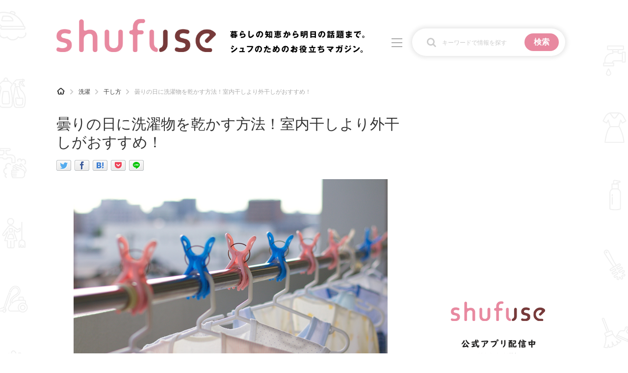

--- FILE ---
content_type: text/html; charset=UTF-8
request_url: https://shufuse.com/16511
body_size: 23772
content:
<!DOCTYPE html>
<html lang="ja">
<head>
<meta charset="UTF-8">
<!-- Global site tag (gtag.js) - Google Analytics -->
<script async src="https://www.googletagmanager.com/gtag/js?id=G-G7JVQ9RXKY"></script>
<script>
  window.dataLayer = window.dataLayer || [];
  function gtag(){dataLayer.push(arguments);}
  gtag('js', new Date());

  gtag('config', 'G-G7JVQ9RXKY', {
    'writer' : '布施沙綺',
    'category' : '洗濯',
    'article_type' : 'notset'
  });

  gtag('event', 'record_article_metadata', {
    'send_to' : 'G-G7JVQ9RXKY'
  });
</script>
<!-- /Global site tag (gtag.js) - Google Analytics -->
<script type="text/javascript">
  window.pbjs = window.pbjs || {};
  window.pbjs.que = window.pbjs.que || [];
</script>
<script async='async' src="https://flux-cdn.com/client/1000336/shufuse_01582.min.js"></script>

<script type="text/javascript">
  window.googletag = window.googletag || {};
  window.googletag.cmd = window.googletag.cmd || [];
</script>
<script async='async' src='https://securepubads.g.doubleclick.net/tag/js/gpt.js'></script>

<script type="text/javascript">
  window.fluxtag = {
    readyBids: {
      prebid: false,
      amazon: true,
      google: false
    },
    failSafeTimeout: 3e3,
    isFn: function isFn(object) {
      var _t = 'Function';
      var toString = Object.prototype.toString;
      return toString.call(object) === '[object ' + _t + ']';
    },
    launchAdServer: function() {
      if (!fluxtag.readyBids.prebid || !fluxtag.readyBids.amazon) {
        return;
      }
      fluxtag.requestAdServer();
    },
    requestAdServer: function() {
      if (!fluxtag.readyBids.google) {
        fluxtag.readyBids.google = true;
        googletag.cmd.push(function () {
          if (!!(pbjs.setTargetingForGPTAsync) && fluxtag.isFn(pbjs.setTargetingForGPTAsync)) {
            pbjs.que.push(function () {
              pbjs.setTargetingForGPTAsync();
            });
          }
          googletag.pubads().refresh();
        });
      }
    }
  };
</script>

<script type="text/javascript">
  setTimeout(function() {
    fluxtag.requestAdServer();
  }, fluxtag.failSafeTimeout);
</script>

<script type='text/javascript'>
  ! function (a9, a, p, s, t, A, g) {
    if (a[a9]) return;

    function q(c, r) {
      a[a9]._Q.push([c, r])
    }
    a[a9] = {
      init: function () {
        q("i", arguments)
      },
      fetchBids: function () {
        q("f", arguments)
      },
      setDisplayBids: function () {},
      targetingKeys: function () {
        return []
      },
      _Q: []
    };
    A = p.createElement(s);
    A.async = !0;
    A.src = t;
    g = p.getElementsByTagName(s)[0];
    g.parentNode.insertBefore(A, g)
  }("apstag", window, document, "script", "//c.amazon-adsystem.com/aax2/apstag.js");
  apstag.init({
    pubID: 'c06cc614-f284-4373-8e7b-e334e4dcb9d3',
    adServer: 'googletag',
    bidTimeout: 1e3,
    schain: {
      complete: 1,
      ver: '1.0',
      nodes: [{
        asi: 'i-mobile.co.jp',
        sid: '71884',
        hp: 1,
      }]
    }
  });

  googletag.cmd.push(function () {
    apstag.fetchBids({
      slots:  [{
        slotID: "div-gpt-ad-1713333952270-0",
        slotName: "/9176203/1855288",
        sizes: [[320, 100], [320, 50]]
      }, {
        slotID: "div-gpt-ad-1713334010263-0",
        slotName: "/9176203/1855289",
        sizes: [[728, 90]]
      }]
    }, function (bids) {
      googletag.cmd.push(function () {
        apstag.setDisplayBids();
        fluxtag.readyBids.amazon = true;
        fluxtag.launchAdServer();
      });
    });
  });
</script>

<script type="text/javascript">
  var imobile_gam_slots = [];
  googletag.cmd.push(function() {
    var SP_banner = googletag.sizeMapping()
    .addSize([770, 0], [])
    .addSize([0, 0], [[320, 100], [320, 50]])
    .build();
    var PC_728x90 = googletag.sizeMapping()
    .addSize([770, 0], [728, 90])
    .addSize([0, 0], [])
    .build();
    imobile_gam_slots.push(googletag.defineSlot('/9176203,21789970986/1855288', [[320, 100], [320, 50]], 'div-gpt-ad-1713333952270-0').defineSizeMapping(SP_banner).addService(googletag.pubads()));
    imobile_gam_slots.push(googletag.defineSlot('/9176203,21789970986/1855289', [728, 90], 'div-gpt-ad-1713334010263-0').defineSizeMapping(PC_728x90).addService(googletag.pubads()));
    var isSameSite = document.referrer.indexOf('shufuse.com') > 0?'1':'0';
    googletag.pubads().setTargeting("shufuse_path",isSameSite);
    googletag.pubads().enableSingleRequest();
    googletag.pubads().collapseEmptyDivs();
    googletag.pubads().disableInitialLoad();
    googletag.enableServices();

    if (!!(window.pbFlux) && !!(window.pbFlux.prebidBidder) && fluxtag.isFn(window.pbFlux.prebidBidder)) {
      pbjs.que.push(function () {
        window.pbFlux.prebidBidder();
      });
    } else {
      fluxtag.readyBids.prebid = true;
      fluxtag.launchAdServer();
    }
  });
</script>
<!-- Geniee Wrapper Head Tag -->
<script>
  window.gnshbrequest = window.gnshbrequest || {cmd:[]};
  window.gnshbrequest.cmd.push(function(){
    window.gnshbrequest.forceInternalRequest();
  });
</script>
<script async src="https://securepubads.g.doubleclick.net/tag/js/gpt.js"></script>
<script async src="https://cpt.geniee.jp/hb/v1/222401/2785/wrapper.min.js"></script>
<!-- /Geniee Wrapper Head Tag -->  <meta name="viewport" content="width=device-width,initial-scale=1.0">
<link rel="alternate" type="application/rss+xml" title="シュフーズ RSS Feed" href="https://shufuse.com/?feed=rss2feed" />
<meta name="description" content="洗濯しようとしたときに天気が曇りで、外に干すか中に干すか迷ってしまった経験はありませんか？実は、曇りの日の洗濯物は室内で乾かすよりも外で乾かしたほうが乾きやすいんです！普通に干してしまうと乾きにくいですが、ちょっとしたポイントを抑えるだけでちゃんと乾いてくれます。ポイントを抑えて干しただけで、洗濯にかかる時間を短縮することができます。今回は曇りの日の洗濯物の干し方や干す時の注意点などをご紹介します。是非参考にしてみてください。" />
<meta name="keywords" content="曇り,洗濯物" />
<!-- OGP -->
<meta property="og:type" content="article">
<meta property="og:description" content="洗濯しようとしたときに天気が曇りで、外に干すか中に干すか迷ってしまった経験はありませんか？実は、曇りの日の洗濯物は室内で乾かすよりも外で乾かしたほうが乾きやすいんです！普通に干してしまうと乾きにくいですが、ちょっとしたポイントを抑えるだけでちゃんと乾いてくれます。ポイントを抑えて干しただけで、洗濯にかかる時間を短縮することができます。今回は曇りの日の洗濯物の干し方や干す時の注意点などをご紹介します。是非参考にしてみてください。">
<meta property="og:title" content="曇りの日に洗濯物を乾かす方法！室内干しより外干しがおすすめ！">
<meta property="og:url" content="https://shufuse.com/16511">
<meta property="og:image" content="https://shufuse.com/wp-content/uploads/2019/04/164163720.jpg">
<meta name="thumbnail" content="https://shufuse.com/wp-content/uploads/2019/04/164163720.jpg">
<meta property="og:site_name" content="シュフーズ">
<meta property="og:locale" content="ja_JP">
<!-- /OGP -->
<!-- Twitter Card -->
<meta name="twitter:card" content="summary_large_image">
<meta name="twitter:description" content="洗濯しようとしたときに天気が曇りで、外に干すか中に干すか迷ってしまった経験はありませんか？実は、曇りの日の洗濯物は室内で乾かすよりも外で乾かしたほうが乾きやすいんです！普通に干してしまうと乾きにくいですが、ちょっとしたポイントを抑えるだけでちゃんと乾いてくれます。ポイントを抑えて干しただけで、洗濯にかかる時間を短縮することができます。今回は曇りの日の洗濯物の干し方や干す時の注意点などをご紹介します。是非参考にしてみてください。">
<meta name="twitter:title" content="曇りの日に洗濯物を乾かす方法！室内干しより外干しがおすすめ！">
<meta name="twitter:url" content="https://shufuse.com/16511">
<meta name="twitter:image" content="https://shufuse.com/wp-content/uploads/2019/04/164163720.jpg">
<meta name="twitter:domain" content="shufuse.com">
<meta name="twitter:creator" content="@shufuse">
<meta name="twitter:site" content="@shufuse">
<!-- /Twitter Card -->

<script async src="https://pagead2.googlesyndication.com/pagead/js/adsbygoogle.js?client=ca-pub-4313066013601810" crossorigin="anonymous"></script>

<script async src="https://securepubads.g.doubleclick.net/tag/js/gpt.js"></script>
<script>
 window.googletag = window.googletag || {cmd: []};
 googletag.cmd.push(function() {
  googletag.defineSlot('/22946769688,21789970986/847/5456/35334', [1, 1], 'div-gpt-ad-1716875648339-0').addService(googletag.pubads());
  googletag.pubads().enableSingleRequest();
  googletag.enableServices();
 });
</script>

<style>
img {
	max-width: 100%;
}
div#main {
	width: 710px;
}
@media screen and (max-width: 767px) {
	div#main {
		float: none;
		width: auto;
	}
}
#sidebar {
	float: right;
	width: 300px;
}
@media screen and (max-width: 767px) {
	#sidebar {
		float: none;
		width: auto;
	}
}
</style>
<title>曇りの日に洗濯物を乾かす方法！室内干しより外干しがおすすめ！ &#8211; シュフーズ</title>
<meta name='robots' content='max-image-preview:large' />
	<style>img:is([sizes="auto" i], [sizes^="auto," i]) { contain-intrinsic-size: 3000px 1500px }</style>
	<link rel='dns-prefetch' href='//challenges.cloudflare.com' />
<script type="text/javascript" id="wpp-js" src="https://shufuse.com/wp-content/plugins/wordpress-popular-posts/assets/js/wpp.min.js?ver=7.3.6" data-sampling="1" data-sampling-rate="20" data-api-url="https://shufuse.com/wp-json/wordpress-popular-posts" data-post-id="16511" data-token="114d70294c" data-lang="0" data-debug="0"></script>
<link rel='stylesheet' id='simplicity-style-css' href='//shufuse.com/wp-content/cache/wpfc-minified/e78lurv/fcp87.css' type='text/css' media='all' />
<link rel='stylesheet' id='responsive-style-css' href='//shufuse.com/wp-content/cache/wpfc-minified/2o15sclf/fcp87.css' type='text/css' media='all' />
<link rel='stylesheet' id='font-awesome-style-css' href='//shufuse.com/wp-content/cache/wpfc-minified/m0oy6bqh/fcp87.css' type='text/css' media='all' />
<link rel='stylesheet' id='icomoon-style-css' href='//shufuse.com/wp-content/cache/wpfc-minified/70bxtkbr/fcp87.css' type='text/css' media='all' />
<link rel='stylesheet' id='responsive-mode-style-css' href='//shufuse.com/wp-content/cache/wpfc-minified/7nypd8y2/fcp87.css' type='text/css' media='all' />
<link rel='stylesheet' id='narrow-style-css' href='//shufuse.com/wp-content/cache/wpfc-minified/q76z4qgt/fcp87.css' type='text/css' media='all' />
<link rel='stylesheet' id='media-style-css' href='//shufuse.com/wp-content/cache/wpfc-minified/325f47wx/fcp87.css' type='text/css' media='all' />
<link rel='stylesheet' id='extension-style-css' href='//shufuse.com/wp-content/cache/wpfc-minified/eup6ex5e/fcp87.css' type='text/css' media='all' />
<style id='extension-style-inline-css' type='text/css'>
#site-title a{color:#fff}#navi ul,#navi ul.sub-menu,#navi ul.children{background-color:#9b9b9b;border-color:#9b9b9b}#navi ul li a{color:#eaeaea}#footer{background-color:#f4f4f4}#h-top{min-height:45px}.ad-space{text-align:center}ul.snsp li.twitter-page a span{background-color:#55acee}ul.snsp li.facebook-page a span{background-color:#3b5998}ul.snsp li.google-plus-page a span{background-color:#dd4b39}ul.snsp li.instagram-page a span{background-color:#3f729b}ul.snsp li.hatebu-page a span{background-color:#008fde}ul.snsp li.pinterest-page a span{background-color:#cc2127}ul.snsp li.youtube-page a span{background-color:#e52d27}ul.snsp li.flickr-page a span{background-color:#1d1d1b}ul.snsp li.github-page a span{background-color:#24292e}ul.snsp li.line-page a span{background-color:#00c300}ul.snsp li.feedly-page a span{background-color:#87bd33}ul.snsp li.push7-page a span{background-color:#eeac00}ul.snsp li.rss-page a span{background-color:#fe9900}ul.snsp li a:hover{opacity:.7}#footer{background-color:transparent;color:#000}#footer-widget{color:#000}#footer a{color:}#footer h3{color:#333}#copyright a{color:#111}#s{background-color:#f3f3f3}#header .alignleft{margin-right:30px;max-width:none} .entry-thumb img,.related-entry-thumb img,.widget_new_entries ul li img,.widget_new_popular ul li img,.widget_popular_ranking ul li img,#prev-next img,.widget_new_entries .new-entrys-large .new-entry img{border-radius:10px} .related-entry-thumbnail{height:230px;width:160px;margin-right:10px}.related-entry-thumbnail .related-entry-title a{font-size:14px}.related-entry-thumbnail img{width:160px;height:auto} #main .social-count{display:none} .arrow-box{display:none}#sns-group-top .balloon-btn-set{width:auto} body{word-wrap:break-word}
</style>
<link rel='stylesheet' id='child-style-css' href='//shufuse.com/wp-content/cache/wpfc-minified/6kg6957p/fcp87.css' type='text/css' media='all' />
<link rel='stylesheet' id='child-responsive-mode-style-css' href='//shufuse.com/wp-content/cache/wpfc-minified/ldtbl87n/fcp87.css' type='text/css' media='all' />
<link rel='stylesheet' id='print-style-css' href='//shufuse.com/wp-content/cache/wpfc-minified/kl3hmurr/fcp87.css' type='text/css' media='print' />
<link rel='stylesheet' id='sns-twitter-type-style-css' href='//shufuse.com/wp-content/cache/wpfc-minified/m0wb2py8/fcp87.css' type='text/css' media='all' />
<link rel='stylesheet' id='wp-block-library-css' href='//shufuse.com/wp-content/cache/wpfc-minified/11n8f4mg/fcp87.css' type='text/css' media='all' />
<style id='classic-theme-styles-inline-css' type='text/css'>
/*! This file is auto-generated */
.wp-block-button__link{color:#fff;background-color:#32373c;border-radius:9999px;box-shadow:none;text-decoration:none;padding:calc(.667em + 2px) calc(1.333em + 2px);font-size:1.125em}.wp-block-file__button{background:#32373c;color:#fff;text-decoration:none}
</style>
<style id='global-styles-inline-css' type='text/css'>
:root{--wp--preset--aspect-ratio--square: 1;--wp--preset--aspect-ratio--4-3: 4/3;--wp--preset--aspect-ratio--3-4: 3/4;--wp--preset--aspect-ratio--3-2: 3/2;--wp--preset--aspect-ratio--2-3: 2/3;--wp--preset--aspect-ratio--16-9: 16/9;--wp--preset--aspect-ratio--9-16: 9/16;--wp--preset--color--black: #000000;--wp--preset--color--cyan-bluish-gray: #abb8c3;--wp--preset--color--white: #ffffff;--wp--preset--color--pale-pink: #f78da7;--wp--preset--color--vivid-red: #cf2e2e;--wp--preset--color--luminous-vivid-orange: #ff6900;--wp--preset--color--luminous-vivid-amber: #fcb900;--wp--preset--color--light-green-cyan: #7bdcb5;--wp--preset--color--vivid-green-cyan: #00d084;--wp--preset--color--pale-cyan-blue: #8ed1fc;--wp--preset--color--vivid-cyan-blue: #0693e3;--wp--preset--color--vivid-purple: #9b51e0;--wp--preset--gradient--vivid-cyan-blue-to-vivid-purple: linear-gradient(135deg,rgba(6,147,227,1) 0%,rgb(155,81,224) 100%);--wp--preset--gradient--light-green-cyan-to-vivid-green-cyan: linear-gradient(135deg,rgb(122,220,180) 0%,rgb(0,208,130) 100%);--wp--preset--gradient--luminous-vivid-amber-to-luminous-vivid-orange: linear-gradient(135deg,rgba(252,185,0,1) 0%,rgba(255,105,0,1) 100%);--wp--preset--gradient--luminous-vivid-orange-to-vivid-red: linear-gradient(135deg,rgba(255,105,0,1) 0%,rgb(207,46,46) 100%);--wp--preset--gradient--very-light-gray-to-cyan-bluish-gray: linear-gradient(135deg,rgb(238,238,238) 0%,rgb(169,184,195) 100%);--wp--preset--gradient--cool-to-warm-spectrum: linear-gradient(135deg,rgb(74,234,220) 0%,rgb(151,120,209) 20%,rgb(207,42,186) 40%,rgb(238,44,130) 60%,rgb(251,105,98) 80%,rgb(254,248,76) 100%);--wp--preset--gradient--blush-light-purple: linear-gradient(135deg,rgb(255,206,236) 0%,rgb(152,150,240) 100%);--wp--preset--gradient--blush-bordeaux: linear-gradient(135deg,rgb(254,205,165) 0%,rgb(254,45,45) 50%,rgb(107,0,62) 100%);--wp--preset--gradient--luminous-dusk: linear-gradient(135deg,rgb(255,203,112) 0%,rgb(199,81,192) 50%,rgb(65,88,208) 100%);--wp--preset--gradient--pale-ocean: linear-gradient(135deg,rgb(255,245,203) 0%,rgb(182,227,212) 50%,rgb(51,167,181) 100%);--wp--preset--gradient--electric-grass: linear-gradient(135deg,rgb(202,248,128) 0%,rgb(113,206,126) 100%);--wp--preset--gradient--midnight: linear-gradient(135deg,rgb(2,3,129) 0%,rgb(40,116,252) 100%);--wp--preset--font-size--small: 13px;--wp--preset--font-size--medium: 20px;--wp--preset--font-size--large: 36px;--wp--preset--font-size--x-large: 42px;--wp--preset--spacing--20: 0.44rem;--wp--preset--spacing--30: 0.67rem;--wp--preset--spacing--40: 1rem;--wp--preset--spacing--50: 1.5rem;--wp--preset--spacing--60: 2.25rem;--wp--preset--spacing--70: 3.38rem;--wp--preset--spacing--80: 5.06rem;--wp--preset--shadow--natural: 6px 6px 9px rgba(0, 0, 0, 0.2);--wp--preset--shadow--deep: 12px 12px 50px rgba(0, 0, 0, 0.4);--wp--preset--shadow--sharp: 6px 6px 0px rgba(0, 0, 0, 0.2);--wp--preset--shadow--outlined: 6px 6px 0px -3px rgba(255, 255, 255, 1), 6px 6px rgba(0, 0, 0, 1);--wp--preset--shadow--crisp: 6px 6px 0px rgba(0, 0, 0, 1);}:where(.is-layout-flex){gap: 0.5em;}:where(.is-layout-grid){gap: 0.5em;}body .is-layout-flex{display: flex;}.is-layout-flex{flex-wrap: wrap;align-items: center;}.is-layout-flex > :is(*, div){margin: 0;}body .is-layout-grid{display: grid;}.is-layout-grid > :is(*, div){margin: 0;}:where(.wp-block-columns.is-layout-flex){gap: 2em;}:where(.wp-block-columns.is-layout-grid){gap: 2em;}:where(.wp-block-post-template.is-layout-flex){gap: 1.25em;}:where(.wp-block-post-template.is-layout-grid){gap: 1.25em;}.has-black-color{color: var(--wp--preset--color--black) !important;}.has-cyan-bluish-gray-color{color: var(--wp--preset--color--cyan-bluish-gray) !important;}.has-white-color{color: var(--wp--preset--color--white) !important;}.has-pale-pink-color{color: var(--wp--preset--color--pale-pink) !important;}.has-vivid-red-color{color: var(--wp--preset--color--vivid-red) !important;}.has-luminous-vivid-orange-color{color: var(--wp--preset--color--luminous-vivid-orange) !important;}.has-luminous-vivid-amber-color{color: var(--wp--preset--color--luminous-vivid-amber) !important;}.has-light-green-cyan-color{color: var(--wp--preset--color--light-green-cyan) !important;}.has-vivid-green-cyan-color{color: var(--wp--preset--color--vivid-green-cyan) !important;}.has-pale-cyan-blue-color{color: var(--wp--preset--color--pale-cyan-blue) !important;}.has-vivid-cyan-blue-color{color: var(--wp--preset--color--vivid-cyan-blue) !important;}.has-vivid-purple-color{color: var(--wp--preset--color--vivid-purple) !important;}.has-black-background-color{background-color: var(--wp--preset--color--black) !important;}.has-cyan-bluish-gray-background-color{background-color: var(--wp--preset--color--cyan-bluish-gray) !important;}.has-white-background-color{background-color: var(--wp--preset--color--white) !important;}.has-pale-pink-background-color{background-color: var(--wp--preset--color--pale-pink) !important;}.has-vivid-red-background-color{background-color: var(--wp--preset--color--vivid-red) !important;}.has-luminous-vivid-orange-background-color{background-color: var(--wp--preset--color--luminous-vivid-orange) !important;}.has-luminous-vivid-amber-background-color{background-color: var(--wp--preset--color--luminous-vivid-amber) !important;}.has-light-green-cyan-background-color{background-color: var(--wp--preset--color--light-green-cyan) !important;}.has-vivid-green-cyan-background-color{background-color: var(--wp--preset--color--vivid-green-cyan) !important;}.has-pale-cyan-blue-background-color{background-color: var(--wp--preset--color--pale-cyan-blue) !important;}.has-vivid-cyan-blue-background-color{background-color: var(--wp--preset--color--vivid-cyan-blue) !important;}.has-vivid-purple-background-color{background-color: var(--wp--preset--color--vivid-purple) !important;}.has-black-border-color{border-color: var(--wp--preset--color--black) !important;}.has-cyan-bluish-gray-border-color{border-color: var(--wp--preset--color--cyan-bluish-gray) !important;}.has-white-border-color{border-color: var(--wp--preset--color--white) !important;}.has-pale-pink-border-color{border-color: var(--wp--preset--color--pale-pink) !important;}.has-vivid-red-border-color{border-color: var(--wp--preset--color--vivid-red) !important;}.has-luminous-vivid-orange-border-color{border-color: var(--wp--preset--color--luminous-vivid-orange) !important;}.has-luminous-vivid-amber-border-color{border-color: var(--wp--preset--color--luminous-vivid-amber) !important;}.has-light-green-cyan-border-color{border-color: var(--wp--preset--color--light-green-cyan) !important;}.has-vivid-green-cyan-border-color{border-color: var(--wp--preset--color--vivid-green-cyan) !important;}.has-pale-cyan-blue-border-color{border-color: var(--wp--preset--color--pale-cyan-blue) !important;}.has-vivid-cyan-blue-border-color{border-color: var(--wp--preset--color--vivid-cyan-blue) !important;}.has-vivid-purple-border-color{border-color: var(--wp--preset--color--vivid-purple) !important;}.has-vivid-cyan-blue-to-vivid-purple-gradient-background{background: var(--wp--preset--gradient--vivid-cyan-blue-to-vivid-purple) !important;}.has-light-green-cyan-to-vivid-green-cyan-gradient-background{background: var(--wp--preset--gradient--light-green-cyan-to-vivid-green-cyan) !important;}.has-luminous-vivid-amber-to-luminous-vivid-orange-gradient-background{background: var(--wp--preset--gradient--luminous-vivid-amber-to-luminous-vivid-orange) !important;}.has-luminous-vivid-orange-to-vivid-red-gradient-background{background: var(--wp--preset--gradient--luminous-vivid-orange-to-vivid-red) !important;}.has-very-light-gray-to-cyan-bluish-gray-gradient-background{background: var(--wp--preset--gradient--very-light-gray-to-cyan-bluish-gray) !important;}.has-cool-to-warm-spectrum-gradient-background{background: var(--wp--preset--gradient--cool-to-warm-spectrum) !important;}.has-blush-light-purple-gradient-background{background: var(--wp--preset--gradient--blush-light-purple) !important;}.has-blush-bordeaux-gradient-background{background: var(--wp--preset--gradient--blush-bordeaux) !important;}.has-luminous-dusk-gradient-background{background: var(--wp--preset--gradient--luminous-dusk) !important;}.has-pale-ocean-gradient-background{background: var(--wp--preset--gradient--pale-ocean) !important;}.has-electric-grass-gradient-background{background: var(--wp--preset--gradient--electric-grass) !important;}.has-midnight-gradient-background{background: var(--wp--preset--gradient--midnight) !important;}.has-small-font-size{font-size: var(--wp--preset--font-size--small) !important;}.has-medium-font-size{font-size: var(--wp--preset--font-size--medium) !important;}.has-large-font-size{font-size: var(--wp--preset--font-size--large) !important;}.has-x-large-font-size{font-size: var(--wp--preset--font-size--x-large) !important;}
:where(.wp-block-post-template.is-layout-flex){gap: 1.25em;}:where(.wp-block-post-template.is-layout-grid){gap: 1.25em;}
:where(.wp-block-columns.is-layout-flex){gap: 2em;}:where(.wp-block-columns.is-layout-grid){gap: 2em;}
:root :where(.wp-block-pullquote){font-size: 1.5em;line-height: 1.6;}
</style>
<link rel='stylesheet' id='contact-form-7-css' href='//shufuse.com/wp-content/cache/wpfc-minified/r3zs1h7/fcp87.css' type='text/css' media='all' />
<script type="text/javascript" src="https://shufuse.com/wp-includes/js/jquery/jquery.min.js?ver=3.7.1" id="jquery-core-js"></script>
<script type="text/javascript" src="https://shufuse.com/wp-includes/js/jquery/jquery-migrate.min.js?ver=3.4.1" id="jquery-migrate-js"></script>
<link rel='shortlink' href='https://shufuse.com/?p=16511' />
<link rel="alternate" title="oEmbed (JSON)" type="application/json+oembed" href="https://shufuse.com/wp-json/oembed/1.0/embed?url=https%3A%2F%2Fshufuse.com%2F16511" />
<link rel="alternate" title="oEmbed (XML)" type="text/xml+oembed" href="https://shufuse.com/wp-json/oembed/1.0/embed?url=https%3A%2F%2Fshufuse.com%2F16511&#038;format=xml" />
            <style id="wpp-loading-animation-styles">@-webkit-keyframes bgslide{from{background-position-x:0}to{background-position-x:-200%}}@keyframes bgslide{from{background-position-x:0}to{background-position-x:-200%}}.wpp-widget-block-placeholder,.wpp-shortcode-placeholder{margin:0 auto;width:60px;height:3px;background:#dd3737;background:linear-gradient(90deg,#dd3737 0%,#571313 10%,#dd3737 100%);background-size:200% auto;border-radius:3px;-webkit-animation:bgslide 1s infinite linear;animation:bgslide 1s infinite linear}</style>
            <link rel="canonical" href="https://shufuse.com/16511">
<!-- JSON-LD -->
<script type="application/ld+json">
{
  "@context": "https://schema.org",
  "@type": "Article",
  "mainEntityOfPage":{
    "@type":"WebPage",
    "@id":"https://shufuse.com/16511"
  },
  "headline": "曇りの日に洗濯物を乾かす方法！室内干しより外干しがおすすめ！",
  "datePublished": "2019-05-30T21:50:07+09:00",
  "dateModified": "2020-09-22T21:49:24+09:00"
}
</script>
<link rel="icon" href="https://shufuse.com/wp-content/uploads/2020/11/cropped-shufuse-icon-pink-32x32.png" sizes="32x32" />
<link rel="icon" href="https://shufuse.com/wp-content/uploads/2020/11/cropped-shufuse-icon-pink-192x192.png" sizes="192x192" />
<link rel="apple-touch-icon" href="https://shufuse.com/wp-content/uploads/2020/11/cropped-shufuse-icon-pink-180x180.png" />
<meta name="msapplication-TileImage" content="https://shufuse.com/wp-content/uploads/2020/11/cropped-shufuse-icon-pink-270x270.png" />
</head>
  <body class="wp-singular post-template-default single single-post postid-16511 single-format-standard wp-theme-simplicity2 wp-child-theme-simplicity2-custom categoryid-15 categoryid-97" itemscope itemtype="http://schema.org/WebPage">
	<!-- ボディ用 -->
<!-- /9176203,21789970986/1855288 SP 下部固定オーバーレイ <body>のすぐ下に設置してください -->
<div style='position:fixed;bottom:0;left:0;right:0;width:100%;background:rgba(0, 0, 0, 0);z-index:99998;text-align:center;transform:translate3d(0, 0, 0);'>
<div id='div-gpt-ad-1713333952270-0' style='margin:auto;text-align:center;z-index:99999;'>
  <script>
    googletag.cmd.push(function() { googletag.display('div-gpt-ad-1713333952270-0'); });
  </script>
</div>
</div>

<!-- /9176203,21789970986/1855289 PC 下部固定オーバーレイ_728×90 <body>のすぐ下に設置してください -->
<div style='position:fixed;bottom:0;left:0;right:0;width:100%;background:rgba(0, 0, 0, 0);z-index:99998;text-align:center;transform:translate3d(0, 0, 0);'>
<div id='div-gpt-ad-1713334010263-0' style='margin:auto;text-align:center;z-index:99999;'>
  <script>
    googletag.cmd.push(function() { googletag.display('div-gpt-ad-1713334010263-0'); });
  </script>
</div>
</div>    <div id="container">
						      <!-- header -->
      <header itemscope itemtype="http://schema.org/WPHeader">
        <div id="header" class="clearfix">
          <input type="checkbox" id="gnav-menustate">
          <div id="header-in">

                        <div id="h-top">

              <div class="alignleft top-title-catchphrase">
                <div id="site-title" itemscope itemtype="http://schema.org/Organization">
  <a href="https://shufuse.com/"><img src="https://shufuse.com/wp-content/themes/simplicity2-custom/images/logo.png" alt="シュフーズ" class="site-title-img" /></a></div>
<div id="site-description">
	<img src="https://shufuse.com/wp-content/themes/simplicity2-custom/images/site-description.png" alt="暮らしの知恵から明日の話題まで。シュフのためのお役立ちマガジン。">
</div>
<label for="gnav-menustate" aria-hidden="true">
	<span class="menu-trigger">
		<span></span>
		<span></span>
		<span></span>
	</span>
</label>
<div class="search_box">
	<form role="search" method="get" class="search-form" action="https://shufuse.com/">
		<div class="search-form_inner">
			<input class="search-field" type="search" value="" name="s" placeholder="キーワードで情報を探す">
			<input type="submit" class="search-submit" value="検索">
		</div>
	</form>
</div>
<div class="search_page_link">
	<a href="https://shufuse.com/search_form"><img src="https://shufuse.com/wp-content/themes/simplicity2-custom/images/icon_search.png" alt="検索"></a>
</div>
              </div>

            </div>
            <div class="gnav-content">
	<div class="gnav_title">CATEGORY<span>記事カテゴリ</span></div>
	<nav>
		<ul class="cat_list">
						<li>
				<a href="https://shufuse.com/category/%e6%b0%97%e3%81%ab%e3%81%aa%e3%82%8b">
					<div class="icon"><img src="https://shufuse.com/wp-content/themes/simplicity2-custom/images/category-icon/no-icon.png" alt=""></div>
					<div class="category_name"><span>気になる</span></div>
				</a>
			</li>
						<li>
				<a href="https://shufuse.com/category/%e9%81%8b%e6%b0%97">
					<div class="icon"><img src="https://shufuse.com/wp-content/themes/simplicity2-custom/images/category-icon/41.png" alt=""></div>
					<div class="category_name"><span>運気</span></div>
				</a>
			</li>
						<li>
				<a href="https://shufuse.com/category/%e6%b4%97%e6%bf%af">
					<div class="icon"><img src="https://shufuse.com/wp-content/themes/simplicity2-custom/images/category-icon/15.png" alt=""></div>
					<div class="category_name"><span>洗濯</span></div>
				</a>
			</li>
						<li>
				<a href="https://shufuse.com/category/%e7%94%9f%e6%b4%bb%e3%81%ae%e7%9f%a5%e6%81%b5">
					<div class="icon"><img src="https://shufuse.com/wp-content/themes/simplicity2-custom/images/category-icon/9.png" alt=""></div>
					<div class="category_name"><span>生活の知恵</span></div>
				</a>
			</li>
						<li>
				<a href="https://shufuse.com/category/%e3%81%8a%e9%87%91">
					<div class="icon"><img src="https://shufuse.com/wp-content/themes/simplicity2-custom/images/category-icon/5.png" alt=""></div>
					<div class="category_name"><span>お金</span></div>
				</a>
			</li>
						<li>
				<a href="https://shufuse.com/category/%e6%8e%83%e9%99%a4">
					<div class="icon"><img src="https://shufuse.com/wp-content/themes/simplicity2-custom/images/category-icon/14.png" alt=""></div>
					<div class="category_name"><span>掃除</span></div>
				</a>
			</li>
						<li>
				<a href="https://shufuse.com/category/%e3%83%9e%e3%83%8a%e3%83%bc">
					<div class="icon"><img src="https://shufuse.com/wp-content/themes/simplicity2-custom/images/category-icon/31.png" alt=""></div>
					<div class="category_name"><span>マナー</span></div>
				</a>
			</li>
						<li>
				<a href="https://shufuse.com/category/%e8%b6%a3%e5%91%b3">
					<div class="icon"><img src="https://shufuse.com/wp-content/themes/simplicity2-custom/images/category-icon/27.png" alt=""></div>
					<div class="category_name"><span>趣味</span></div>
				</a>
			</li>
						<li>
				<a href="https://shufuse.com/category/%e9%a3%9f%e6%9d%90%e8%be%9e%e5%85%b8">
					<div class="icon"><img src="https://shufuse.com/wp-content/themes/simplicity2-custom/images/category-icon/7.png" alt=""></div>
					<div class="category_name"><span>食材辞典</span></div>
				</a>
			</li>
						<li>
				<a href="https://shufuse.com/category/recommend">
					<div class="icon"><img src="https://shufuse.com/wp-content/themes/simplicity2-custom/images/category-icon/48.png" alt=""></div>
					<div class="category_name"><span>おすすめ</span></div>
				</a>
			</li>
					</ul>
	</nav>
</div>
          </div>
        </div>
      </header>
			
      
      <!-- 本体部分 -->
      <div id="body">
        <div id="body-in" class="cf">

          


<div id="before-main">
<div id="breadcrumb" class="inner"><ul itemscope itemtype="http://schema.org/BreadcrumbList"><li itemprop="itemListElement" itemscope itemtype="http://schema.org/ListItem"><a itemprop="item" href="https://shufuse.com/"><span itemprop="name" class="sr-only">HOME</span><img src="https://shufuse.com/wp-content/themes/simplicity2-custom/images/icon_home.png" alt=""></a><meta itemprop="position" content="1" /></li><li itemprop="itemListElement" itemscope itemtype="http://schema.org/ListItem"><a itemprop="item" href="https://shufuse.com/category/%e6%b4%97%e6%bf%af"><span itemprop="name">洗濯</span></a><meta itemprop="position" content="2" /></li><li itemprop="itemListElement" itemscope itemtype="http://schema.org/ListItem"><a itemprop="item" href="https://shufuse.com/category/%e6%b4%97%e6%bf%af/%e5%b9%b2%e3%81%97%e6%96%b9"><span itemprop="name">干し方</span></a><meta itemprop="position" content="3" /></li><li><span>曇りの日に洗濯物を乾かす方法！室内干しより外干しがおすすめ！</span></li></ul></div>
<!-- / .before-main -->
</div>
          <!-- main -->
          <main itemscope itemprop="mainContentOfPage">
                        <div id="main" itemscope itemtype="http://schema.org/Blog">
            
  
  <div id="post-16511" class="post-16511 post type-post status-publish format-standard has-post-thumbnail hentry category-15 category-97">
  <article class="article">
  
  
  <header>
    <h1 class="entry-title">曇りの日に洗濯物を乾かす方法！室内干しより外干しがおすすめ！</h1>


    
    <p class="post-meta">
      
                <span class="post-date"><span class="fa fa-clock-o fa-fw"></span><span class="entry-date date published">2019/5/30</span></span>
              <span class="post-update"><span class="fa fa-history fa-fw"></span><time class="entry-date date updated" datetime="2020-09-22T21:49:24+09:00">2020/9/22</time></span>
    
      <span class="category"><span class="fa fa-folder fa-fw"></span><a href="https://shufuse.com/category/%e6%b4%97%e6%bf%af" rel="category tag">洗濯</a><span class="category-separator">, </span><a href="https://shufuse.com/category/%e6%b4%97%e6%bf%af/%e5%b9%b2%e3%81%97%e6%96%b9" rel="category tag">干し方</a></span>

      
      
      
      
      
    </p>

    
    
    <div id="sns-group-top" class="sns-group sns-group-top">
<div class="sns-buttons sns-buttons-pc">
    <ul class="snsb snsb-balloon clearfix">
        <li class="balloon-btn twitter-balloon-btn">
      <span class="balloon-btn-set">
        <span class="arrow-box">
          <a href="//twitter.com/search?q=https%3A%2F%2Fshufuse.com%2F16511" target="blank" class="arrow-box-link twitter-arrow-box-link" rel="nofollow">
            <span class="social-count twitter-count"><span class="fa fa-comments"></span></span>
          </a>
        </span>
        <a href="https://twitter.com/share?text=%E6%9B%87%E3%82%8A%E3%81%AE%E6%97%A5%E3%81%AB%E6%B4%97%E6%BF%AF%E7%89%A9%E3%82%92%E4%B9%BE%E3%81%8B%E3%81%99%E6%96%B9%E6%B3%95%EF%BC%81%E5%AE%A4%E5%86%85%E5%B9%B2%E3%81%97%E3%82%88%E3%82%8A%E5%A4%96%E5%B9%B2%E3%81%97%E3%81%8C%E3%81%8A%E3%81%99%E3%81%99%E3%82%81%EF%BC%81&amp;url=https%3A%2F%2Fshufuse.com%2F16511" target="blank" class="balloon-btn-link twitter-balloon-btn-link" rel="nofollow">
          <span class="icon-twitter"></span>
        </a>
      </span>
    </li>
            <li class="balloon-btn facebook-balloon-btn">
      <span class="balloon-btn-set">
        <span class="arrow-box">
          <a href="//www.facebook.com/sharer/sharer.php?u=https://shufuse.com/16511&amp;t=%E6%9B%87%E3%82%8A%E3%81%AE%E6%97%A5%E3%81%AB%E6%B4%97%E6%BF%AF%E7%89%A9%E3%82%92%E4%B9%BE%E3%81%8B%E3%81%99%E6%96%B9%E6%B3%95%EF%BC%81%E5%AE%A4%E5%86%85%E5%B9%B2%E3%81%97%E3%82%88%E3%82%8A%E5%A4%96%E5%B9%B2%E3%81%97%E3%81%8C%E3%81%8A%E3%81%99%E3%81%99%E3%82%81%EF%BC%81" target="blank" class="arrow-box-link facebook-arrow-box-link" rel="nofollow">
            <span class="social-count facebook-count"><span class="fa fa-spinner fa-pulse"></span></span>
          </a>
        </span>
        <a href="//www.facebook.com/sharer/sharer.php?u=https://shufuse.com/16511&amp;t=%E6%9B%87%E3%82%8A%E3%81%AE%E6%97%A5%E3%81%AB%E6%B4%97%E6%BF%AF%E7%89%A9%E3%82%92%E4%B9%BE%E3%81%8B%E3%81%99%E6%96%B9%E6%B3%95%EF%BC%81%E5%AE%A4%E5%86%85%E5%B9%B2%E3%81%97%E3%82%88%E3%82%8A%E5%A4%96%E5%B9%B2%E3%81%97%E3%81%8C%E3%81%8A%E3%81%99%E3%81%99%E3%82%81%EF%BC%81" target="blank" class="balloon-btn-link facebook-balloon-btn-link" rel="nofollow">
          <span class="icon-facebook"></span>
        </a>
      </span>
    </li>
                <li class="balloon-btn hatena-balloon-btn">
      <span class="balloon-btn-set">
        <span class="arrow-box">
          <a href="//b.hatena.ne.jp/entry/s/shufuse.com/16511" target="blank" class="arrow-box-link hatena-arrow-box-link" rel="nofollow">
            <span class="social-count hatebu-count"><span class="fa fa-spinner fa-pulse"></span></span>
          </a>
        </span>
        <a href="//b.hatena.ne.jp/entry/s/shufuse.com/16511" target="blank" class="hatena-bookmark-button balloon-btn-link hatena-balloon-btn-link" data-hatena-bookmark-layout="simple" title="曇りの日に洗濯物を乾かす方法！室内干しより外干しがおすすめ！" rel="nofollow">
          <span class="icon-hatena"></span>
        </a>
      </span>
    </li>
            <li class="balloon-btn pocket-balloon-btn">
      <span class="balloon-btn-set">
        <span class="arrow-box">
          <a href="//getpocket.com/edit?url=https://shufuse.com/16511" target="blank" class="arrow-box-link pocket-arrow-box-link" rel="nofollow">
            <span class="social-count pocket-count"><span class="fa fa-spinner fa-pulse"></span></span>
          </a>
        </span>
        <a href="//getpocket.com/edit?url=https://shufuse.com/16511" target="blank" class="balloon-btn-link pocket-balloon-btn-link" rel="nofollow">
          <span class="icon-pocket"></span>
        </a>
      </span>
    </li>
            <li class="balloon-btn line-balloon-btn">
      <span class="balloon-btn-set">
        <span class="arrow-box">
          <a href="//timeline.line.me/social-plugin/share?url=https%3A%2F%2Fshufuse.com%2F16511" target="blank" class="arrow-box-link line-arrow-box-link" rel="nofollow">
            LINE!
          </a>
        </span>
        <a href="//timeline.line.me/social-plugin/share?url=https%3A%2F%2Fshufuse.com%2F16511" target="blank" class="balloon-btn-link line-balloon-btn-link" rel="nofollow">
          <span class="icon-line"></span>
        </a>
      </span>
    </li>
                      </ul>
</div>
</div>
<div class="clear"></div>

      </header>

  <figure class="eye-catch">
    <img width="640" height="427" src="https://shufuse.com/wp-content/uploads/2019/04/164163720.jpg" class="attachment-post-thumbnail size-post-thumbnail wp-post-image" alt="洗濯干し" decoding="async" fetchpriority="high" srcset="https://shufuse.com/wp-content/uploads/2019/04/164163720.jpg 640w, https://shufuse.com/wp-content/uploads/2019/04/164163720-400x267.jpg 400w, https://shufuse.com/wp-content/uploads/2019/04/164163720-320x214.jpg 320w" sizes="(max-width: 640px) 100vw, 640px" /></figure>

<div class="excerpt">
	<p>洗濯しようとしたときに天気が曇りで、外に干すか中に干すか迷ってしまった経験はありませんか？実は、曇りの日の洗濯物は室内で乾かすよりも外で乾かしたほうが乾きやすいんです！普通に干してしまうと乾きにくいですが、ちょっとしたポイントを抑えるだけでちゃんと乾いてくれます。ポイントを抑えて干しただけで、洗濯にかかる時間を短縮することができます。今回は曇りの日の洗濯物の干し方や干す時の注意点などをご紹介します。是非参考にしてみてください。</p>
</div>

    
			<div class="ad-space">
		<div class="kizi-header-ad">
  <div class="ad-left">
<script async src="https://pagead2.googlesyndication.com/pagead/js/adsbygoogle.js?client=ca-pub-4313066013601810"
    crossorigin="anonymous"></script>
<!-- シュフーズ_記事H_PC（左側） -->
<ins class="adsbygoogle"
    style="display:block"
    data-ad-client="ca-pub-4313066013601810"
    data-ad-slot="1766477429"
    data-ad-format="auto"
    data-full-width-responsive="true"></ins>
<script>
    (adsbygoogle = window.adsbygoogle || []).push({});
</script>
  </div>

  <div class="ad-right">
<!-- Geniee Body Tag 1587403 -->
<div data-cptid="1587403" style="display: block;">
<script>
  window.gnshbrequest.cmd.push(function() {
    window.gnshbrequest.applyThirdPartyTag("1587403", "[data-cptid='1587403']");
  });
</script>
</div>
<!-- /Geniee Body Tag 1587403 -->
  </div>
  <div class="clear"></div>
</div>	</div>
	
	
  <div id="the-content" class="entry-content">
  <div id="ez-toc-container" class="ez-toc-v2_0_80 counter-hierarchy ez-toc-counter ez-toc-grey ez-toc-container-direction">
<div class="ez-toc-title-container">
<p class="ez-toc-title" style="cursor:inherit">目次</p>
<span class="ez-toc-title-toggle"></span></div>
<nav><ul class='ez-toc-list ez-toc-list-level-1 ' ><li class='ez-toc-page-1 ez-toc-heading-level-2'><a class="ez-toc-link ez-toc-heading-1" href="#toc_index" >曇りの日に洗濯物を乾かす方法</a><ul class='ez-toc-list-level-3' ><li class='ez-toc-heading-level-3'><a class="ez-toc-link ez-toc-heading-2" href="#toc_index-2" >曇りの日の干し方のコツ</a></li></ul></li><li class='ez-toc-page-1 ez-toc-heading-level-2'><a class="ez-toc-link ez-toc-heading-3" href="#toc_index-3" >曇りの日に洗濯物を干すときの注意点</a><ul class='ez-toc-list-level-3' ><li class='ez-toc-heading-level-3'><a class="ez-toc-link ez-toc-heading-4" href="#toc_index-4" >干した洗濯物は午後14時までに取り込む</a></li><li class='ez-toc-page-1 ez-toc-heading-level-3'><a class="ez-toc-link ez-toc-heading-5" href="#toc_index-5" >洗濯物が湿ってしまった場合は？</a></li></ul></li><li class='ez-toc-page-1 ez-toc-heading-level-2'><a class="ez-toc-link ez-toc-heading-6" href="#toc_index-6" >曇りの日でも外干しが良い</a><ul class='ez-toc-list-level-3' ><li class='ez-toc-heading-level-3'><a class="ez-toc-link ez-toc-heading-7" href="#toc_index-7" >外に干すことで期待できる効果</a></li></ul></li><li class='ez-toc-page-1 ez-toc-heading-level-2'><a class="ez-toc-link ez-toc-heading-8" href="#toc_index-8" >冬の寒い日に洗濯物を乾かす方法</a><ul class='ez-toc-list-level-3' ><li class='ez-toc-heading-level-3'><a class="ez-toc-link ez-toc-heading-9" href="#toc_index-9" >曇りで寒い日に洗濯物を乾かすポイント</a></li><li class='ez-toc-page-1 ez-toc-heading-level-3'><a class="ez-toc-link ez-toc-heading-10" href="#toc_index-10" >洗濯物がちゃんと乾いているのか確認する方法</a></li></ul></li><li class='ez-toc-page-1 ez-toc-heading-level-2'><a class="ez-toc-link ez-toc-heading-11" href="#toc_index-11" >まとめ</a></li></ul></nav></div>
<h2><span class="ez-toc-section" id="toc_index"></span>曇りの日に洗濯物を乾かす方法<span class="ez-toc-section-end"></span></h2>
<p><img decoding="async" class="aligncenter size-full wp-image-17080" src="https://shufuse.com/wp-content/uploads/3000/07/a5039d2e1c9c15f5584999a4b599f058.jpg" alt="曇りの日の洗濯物" width="640" height="480" srcset="https://shufuse.com/wp-content/uploads/3000/07/a5039d2e1c9c15f5584999a4b599f058.jpg 640w, https://shufuse.com/wp-content/uploads/3000/07/a5039d2e1c9c15f5584999a4b599f058-400x300.jpg 400w, https://shufuse.com/wp-content/uploads/3000/07/a5039d2e1c9c15f5584999a4b599f058-320x240.jpg 320w" sizes="(max-width: 640px) 100vw, 640px" /></p>
<p>曇りの日はどうしても洗濯物が乾くのが遅くなってしまいますよね。遅くなると生乾き臭が出てきたりして、結局洗い直しなんてこともあるのではないでしょうか。</p>
<p>そんな悩みを解決すべく、曇りの日でも洗濯物を早く乾かす方法をお伝えします。</p>
<h3><span class="ez-toc-section" id="toc_index-2"></span>曇りの日の干し方のコツ<span class="ez-toc-section-end"></span></h3>
<ul>
<li>洗濯物の間隔を開けるようにする</li>
<li>シャツなどの襟があるものは襟を立てて干すようにする</li>
<li>タオルやシーツは片側が長くなるようにずらして干す</li>
<li>パンツやズボンは丸ハンガーなどで中に空気が通るように干す</li>
<li>3時間ほど干したら洗濯物の向きを変える</li>
<li>シーツやバスタオルなどは裏返しにしたりしてまんべんなく風が当たるようにする</li>
<li>折りたたみ角ハンガーに洗濯物を吊るす時は下が弧を描くように吊るす</li>
</ul>
<p>洗濯物を早く乾かすポイントは風が通るような配置にすることです。風を味方にすれば乾燥にかかる時間を短縮することができます。特にシーツやタオルなどの面積が大きいものは、半分にして干すと乾きにくくなってしまいます。できるだけ重ならないように干すようにしましょう。</p>
<p>また、3時間ほどで洗濯物の向きを変えるのも効果的です。風は一方向でしか吹きません。ですので、向きを変えることによって風に当たっていなかった面が当たるのでその分早く乾きます。少し手間ですが、手間の分以上に時間短縮になるのでおすすめです。</p>
<div class='code-block code-block-1' style='margin: 8px auto; text-align: center; display: block; clear: both;'>
<div class="ad-space">
<div>
	<div class="ad-left">
	
<script async src="https://pagead2.googlesyndication.com/pagead/js/adsbygoogle.js?client=ca-pub-4313066013601810"
     crossorigin="anonymous"></script>
<!-- シュフーズ_文中A_PC -->
<ins class="adsbygoogle"
     style="display:inline-block;width:336px;height:280px"
     data-ad-client="ca-pub-4313066013601810"
     data-ad-slot="2164208070"></ins>
<script>
     (adsbygoogle = window.adsbygoogle || []).push({});
</script>

	</div>
	<div class="ad-right">

<script async src="https://pagead2.googlesyndication.com/pagead/js/adsbygoogle.js?client=ca-pub-4313066013601810"
     crossorigin="anonymous"></script>
<!-- シュフーズ_文中A_PC -->
<ins class="adsbygoogle"
     style="display:inline-block;width:336px;height:280px"
     data-ad-client="ca-pub-4313066013601810"
     data-ad-slot="2164208070"></ins>
<script>
     (adsbygoogle = window.adsbygoogle || []).push({});
</script>

	</div>
	<div class="clear"></div>
</div>
</div>
</div>
<h2><span class="ez-toc-section" id="toc_index-3"></span>曇りの日に洗濯物を干すときの注意点<span class="ez-toc-section-end"></span></h2>
<p><img decoding="async" class="aligncenter size-full wp-image-17081" src="https://shufuse.com/wp-content/uploads/3000/07/ade24d32086214b733db385b1b75710a.jpg" alt="洗濯物を干している女性" width="640" height="427" srcset="https://shufuse.com/wp-content/uploads/3000/07/ade24d32086214b733db385b1b75710a.jpg 640w, https://shufuse.com/wp-content/uploads/3000/07/ade24d32086214b733db385b1b75710a-400x267.jpg 400w, https://shufuse.com/wp-content/uploads/3000/07/ade24d32086214b733db385b1b75710a-320x214.jpg 320w" sizes="(max-width: 640px) 100vw, 640px" /></p>
<p>実際に曇りの日に外で干す際に、注意したいポイントを紹介します。</p>
<h3><span class="ez-toc-section" id="toc_index-4"></span>干した洗濯物は午後14時までに取り込む<span class="ez-toc-section-end"></span></h3>
<p>注意すべき点は以下の2つです。</p>
<ul>
<li>9時〜14時の間に干して取り込む</li>
<li>取り込んだときに乾いていなかった場合、アイロンを掛けたり乾燥機にかける</li>
</ul>
<p>洗濯物を干して取り込むのに適しているのは9時〜14時の間です。その時間帯は、空気中の湿気が1日のうちで最も低く、14時を過ぎてしまうと徐々に湿度が上がってしまいます。取り込むのが遅くなってしまうとせっかく乾いた洗濯物が、放置していた分空気中の湿気を吸ってまた湿ってしまいます。すごくもったいないですよね。</p>
<p>洗濯物が日光の日焼けで痛むのが気になる方もこの時間に取り込むのがおすすめです。時間内に取り込むように心がけてください。</p>
<h3><span class="ez-toc-section" id="toc_index-5"></span>洗濯物が湿ってしまった場合は？<span class="ez-toc-section-end"></span></h3>
<p>仕事や他の家事に追われて時間取りに取り込めずに湿らせてしまった…なんてことも時にはあります。そんな時はアイロンをかけましょう。シワも伸びますし、しっかり乾くので一石二鳥です。</p>
<p>一つ注意していただきたいのは、シルクやウールなどデリケートな素材には使用できないのでタグを確認してからアイロンを使うようにしてください。</p>
<p>湿ってしまった洗濯物の量が多い場合は乾燥機やサーキュレーターを使って乾かすのも効果的です。また、生乾き臭がでてきてしまった洗濯物は除菌・消臭スプレーを使用しましょう。家に1本置いておくとお気に入りの洋服を着ていきたいけど匂いが気になる！というときに便利です。</p>
<h2><span class="ez-toc-section" id="toc_index-6"></span>曇りの日でも外干しが良い<span class="ez-toc-section-end"></span></h2>
<p><img loading="lazy" decoding="async" class="aligncenter size-full wp-image-12014" src="https://shufuse.com/wp-content/uploads/2019/03/AdobeStock_221377382.jpg" alt="たたんだ洗濯物とかご" width="640" height="408" srcset="https://shufuse.com/wp-content/uploads/2019/03/AdobeStock_221377382.jpg 640w, https://shufuse.com/wp-content/uploads/2019/03/AdobeStock_221377382-400x255.jpg 400w, https://shufuse.com/wp-content/uploads/2019/03/AdobeStock_221377382-320x204.jpg 320w" sizes="auto, (max-width: 640px) 100vw, 640px" /></p>
<p>曇りの日でも外に干したほうが洗濯物は早く乾きます。外の気温や湿度などにもよりますが、雲りの日は室内よりも外のほうが湿度が低い場合が多いからです。湿度が低く、風が吹いているようなら是非外で干してください。</p>
<p>しかし冬の寒い日は上記の干し方と少し違います。詳しくは記事後半にお話します。</p>
<h3><span class="ez-toc-section" id="toc_index-7"></span>外に干すことで期待できる効果<span class="ez-toc-section-end"></span></h3>
<p>曇りの日でも外に干す効果は早く乾くだけではありません。実は紫外線の効果も期待することができます。紫外線は晴れた日に出ていると思われがちですが、曇りの日でもちゃんと出ているんです。</p>
<p>お肌のシミや日焼けが気になる方は紫外線対策はしっかりしなければいけません。お肌にはトラブルの原因の紫外線ですが、洗濯物には付着している菌を少なくしたり、殺菌してくれたりします。</p>
<p>晴れの日の紫外線量を100として、薄曇りの日・曇りの日・雨の日で紫外線量を比べたデータがありますので御覧ください。</p>
<blockquote><p>快晴の時に比べると、うす曇りの場合は約80～90％、くもりの場合は約60％、雨の場合は約30％の量になります。</p></blockquote>
<p style="text-align: right;"><span style="color: #999999; font-size: 12px;">引用元：https://www.data.jma.go.jp/gmd/env/uvhp/uv_a03.html</span></p>
<p>薄曇りの日と晴れた日は20ぐらいしか数値が変わっていません。曇りや薄曇りでも充分に菌を殺菌する効果はあると言えます。生乾きの匂いもしっかり抑えることができます。</p>
<p>ぜひ、曇りの日でも洗濯物は外に干すようにしましょう。</p>
<h2><span class="ez-toc-section" id="toc_index-8"></span>冬の寒い日に洗濯物を乾かす方法<span class="ez-toc-section-end"></span></h2>
<p><img loading="lazy" decoding="async" class="aligncenter size-full wp-image-8095" src="https://shufuse.com/wp-content/uploads/3000/01/da1e855a95429cdb61238ed90cb20ed0.jpg" alt="洗濯物" width="640" height="427" srcset="https://shufuse.com/wp-content/uploads/3000/01/da1e855a95429cdb61238ed90cb20ed0.jpg 640w, https://shufuse.com/wp-content/uploads/3000/01/da1e855a95429cdb61238ed90cb20ed0-400x267.jpg 400w, https://shufuse.com/wp-content/uploads/3000/01/da1e855a95429cdb61238ed90cb20ed0-320x214.jpg 320w" sizes="auto, (max-width: 640px) 100vw, 640px" /></p>
<p>特に乾きにくい、冬の寒い日の洗濯物を乾かすには少し工夫が必要です。</p>
<h3><span class="ez-toc-section" id="toc_index-9"></span>曇りで寒い日に洗濯物を乾かすポイント<span class="ez-toc-section-end"></span></h3>
<ul>
<li>洗濯は前日の夜おこなう</li>
<li>夜洗濯したものは朝まで仮干ししておく</li>
<li>10時〜15時の間に干すのがベスト</li>
<li>風通しを良くする</li>
<li>乾かない日は部屋干しや乾燥機などにかける</li>
</ul>
<p>冬の洗濯物はなかなか乾きません。夏だったら3時間で乾くところが、冬になると5時間くらいかかってしまいます。前日の夜から乾かしていると朝には半乾き程度になっているため、15時まで干せば確実に乾きます。セーターや厚手の衣類を乾かしたいときにはぜひ使っていただきたい裏技です。</p>
<p>1日の中で一番気温が高いのがこの10時〜15時までの間です。15時を超えると日差しが弱まり空気中の湿度も高くなってきます。遅くても夕方16時には取り込むようにしましょう。</p>
<p>乾かないからといっていつまでも干しておくのは絶対にやめてください。洗濯物が空気中の湿気を吸い続けるので、いつまでも乾かないままになってしまいます。</p>
<p>上記でもお話しましたが冬の洗濯でも風通しを良くするのはとても大事です。洗濯物どうしの間隔を開けたり、大きいシーツやタオルは重ならないように干すなど「洗濯物を早く乾かす方法」を参考にして洗濯物を干しましょう。</p>
<h3><span class="ez-toc-section" id="toc_index-10"></span>洗濯物がちゃんと乾いているのか確認する方法<span class="ez-toc-section-end"></span></h3>
<p>冬の洗濯物でよくあるのが触っても乾いているのか湿っているのかよくわからないという状態です。こんなときにはドライヤーを使って判断するのがおすすめです。</p>
<p>方法は以下の通りです。</p>
<ol>
<li>手をドライヤーで温める</li>
<li>温めた手で乾いているか分からない部分を強めに3秒間握る</li>
<li>握った後手のひらにうっすら湿り気を感じたら、生乾き状態</li>
</ol>
<p>このように判断すれば、後から生乾き臭が出てきた…なんてこともなくなるのでおすすめです。</p>
<p>そして、どうしても日中干しただけでは乾かなかったという場合は部屋干しや乾燥機を使いましょう。部屋干しは暖房とサーキュレーターを使うのもおすすめです。ただ室内干ししておくよりも早く洗濯物の水分が飛んでいきますよ。</p>
<p>部屋に干す場所が確保できない方は乾燥機にかけましょう。時間も20分ぐらいで済みますし、手軽に利用できます。</p>
<p>冬の洗濯物でお悩みの方はぜひ上記の方法を利用してみてください。</p>
<div class='code-block code-block-2' style='margin: 8px auto; text-align: center; display: block; clear: both;'>
<div class="ad-space">
<div>
	<div class="ad-left">
	
<script async src="https://pagead2.googlesyndication.com/pagead/js/adsbygoogle.js?client=ca-pub-4313066013601810"
     crossorigin="anonymous"></script>
<!-- シュフーズ_文中A_PC -->
<ins class="adsbygoogle"
     style="display:inline-block;width:336px;height:280px"
     data-ad-client="ca-pub-4313066013601810"
     data-ad-slot="2164208070"></ins>
<script>
     (adsbygoogle = window.adsbygoogle || []).push({});
</script>

	</div>
	<div class="ad-right">

<script async src="https://pagead2.googlesyndication.com/pagead/js/adsbygoogle.js?client=ca-pub-4313066013601810"
     crossorigin="anonymous"></script>
<!-- シュフーズ_文中A_PC -->
<ins class="adsbygoogle"
     style="display:inline-block;width:336px;height:280px"
     data-ad-client="ca-pub-4313066013601810"
     data-ad-slot="2164208070"></ins>
<script>
     (adsbygoogle = window.adsbygoogle || []).push({});
</script>

	</div>
	<div class="clear"></div>
</div>
</div>
</div>
<h2><span class="ez-toc-section" id="toc_index-11"></span>まとめ<span class="ez-toc-section-end"></span></h2>
<p><img loading="lazy" decoding="async" class="aligncenter size-full wp-image-14822" src="https://shufuse.com/wp-content/uploads/2019/04/164163720.jpg" alt="洗濯干し" width="640" height="427" srcset="https://shufuse.com/wp-content/uploads/2019/04/164163720.jpg 640w, https://shufuse.com/wp-content/uploads/2019/04/164163720-400x267.jpg 400w, https://shufuse.com/wp-content/uploads/2019/04/164163720-320x214.jpg 320w" sizes="auto, (max-width: 640px) 100vw, 640px" /></p>
<p>今回は曇りの日に洗濯物を乾かす方法や注意点、冬の寒い日に洗濯物を乾かす方法などをお伝えしました。洗濯物がうまく乾かないとすごくストレスを感じますよね。この記事でお伝えした方法を使って家事の時間をうまく短縮しましょう。</p>
<p>また、洗濯物を乾かす一番大切なことは風を味方にすることです。風をうまく利用して洗濯物を乾かしてください。そうすると、洗濯物のストレスからも開放されます。ぜひ、試してみてください！</p>
<!-- CONTENT END 2 -->
  </div>

		
  <footer>
    <!-- ページリンク -->
		
						<div class="ad-space">
			<div>
	<div class="ad-left">
	
<script async src="https://pagead2.googlesyndication.com/pagead/js/adsbygoogle.js?client=ca-pub-4313066013601810"
     crossorigin="anonymous"></script>
<!-- シュフーズ_フッターA_PC -->
<ins class="adsbygoogle"
     style="display:inline-block;width:336px;height:280px"
     data-ad-client="ca-pub-4313066013601810"
     data-ad-slot="5817101333"></ins>
<script>
     (adsbygoogle = window.adsbygoogle || []).push({});
</script>

	</div>
	<div class="ad-right">

<script async src="https://pagead2.googlesyndication.com/pagead/js/adsbygoogle.js?client=ca-pub-4313066013601810"
     crossorigin="anonymous"></script>
<!-- シュフーズ_フッターA_PC -->
<ins class="adsbygoogle"
     style="display:inline-block;width:336px;height:280px"
     data-ad-client="ca-pub-4313066013601810"
     data-ad-slot="5817101333"></ins>
<script>
     (adsbygoogle = window.adsbygoogle || []).push({});
</script>

	</div>
	<div class="clear"></div>
</div>		</div>
				
    
      <!-- 文章下広告 -->
                  

    
    <div id="sns-group" class="sns-group sns-group-bottom">
    <div class="sns-buttons sns-buttons-pc">
    <ul class="snsb snsb-balloon clearfix">
        <li class="balloon-btn twitter-balloon-btn">
      <span class="balloon-btn-set">
        <span class="arrow-box">
          <a href="//twitter.com/search?q=https%3A%2F%2Fshufuse.com%2F16511" target="blank" class="arrow-box-link twitter-arrow-box-link" rel="nofollow">
            <span class="social-count twitter-count"><span class="fa fa-comments"></span></span>
          </a>
        </span>
        <a href="https://twitter.com/share?text=%E6%9B%87%E3%82%8A%E3%81%AE%E6%97%A5%E3%81%AB%E6%B4%97%E6%BF%AF%E7%89%A9%E3%82%92%E4%B9%BE%E3%81%8B%E3%81%99%E6%96%B9%E6%B3%95%EF%BC%81%E5%AE%A4%E5%86%85%E5%B9%B2%E3%81%97%E3%82%88%E3%82%8A%E5%A4%96%E5%B9%B2%E3%81%97%E3%81%8C%E3%81%8A%E3%81%99%E3%81%99%E3%82%81%EF%BC%81&amp;url=https%3A%2F%2Fshufuse.com%2F16511" target="blank" class="balloon-btn-link twitter-balloon-btn-link" rel="nofollow">
          <span class="icon-twitter"></span>
        </a>
      </span>
    </li>
            <li class="balloon-btn facebook-balloon-btn">
      <span class="balloon-btn-set">
        <span class="arrow-box">
          <a href="//www.facebook.com/sharer/sharer.php?u=https://shufuse.com/16511&amp;t=%E6%9B%87%E3%82%8A%E3%81%AE%E6%97%A5%E3%81%AB%E6%B4%97%E6%BF%AF%E7%89%A9%E3%82%92%E4%B9%BE%E3%81%8B%E3%81%99%E6%96%B9%E6%B3%95%EF%BC%81%E5%AE%A4%E5%86%85%E5%B9%B2%E3%81%97%E3%82%88%E3%82%8A%E5%A4%96%E5%B9%B2%E3%81%97%E3%81%8C%E3%81%8A%E3%81%99%E3%81%99%E3%82%81%EF%BC%81" target="blank" class="arrow-box-link facebook-arrow-box-link" rel="nofollow">
            <span class="social-count facebook-count"><span class="fa fa-spinner fa-pulse"></span></span>
          </a>
        </span>
        <a href="//www.facebook.com/sharer/sharer.php?u=https://shufuse.com/16511&amp;t=%E6%9B%87%E3%82%8A%E3%81%AE%E6%97%A5%E3%81%AB%E6%B4%97%E6%BF%AF%E7%89%A9%E3%82%92%E4%B9%BE%E3%81%8B%E3%81%99%E6%96%B9%E6%B3%95%EF%BC%81%E5%AE%A4%E5%86%85%E5%B9%B2%E3%81%97%E3%82%88%E3%82%8A%E5%A4%96%E5%B9%B2%E3%81%97%E3%81%8C%E3%81%8A%E3%81%99%E3%81%99%E3%82%81%EF%BC%81" target="blank" class="balloon-btn-link facebook-balloon-btn-link" rel="nofollow">
          <span class="icon-facebook"></span>
        </a>
      </span>
    </li>
                <li class="balloon-btn hatena-balloon-btn">
      <span class="balloon-btn-set">
        <span class="arrow-box">
          <a href="//b.hatena.ne.jp/entry/s/shufuse.com/16511" target="blank" class="arrow-box-link hatena-arrow-box-link" rel="nofollow">
            <span class="social-count hatebu-count"><span class="fa fa-spinner fa-pulse"></span></span>
          </a>
        </span>
        <a href="//b.hatena.ne.jp/entry/s/shufuse.com/16511" target="blank" class="hatena-bookmark-button balloon-btn-link hatena-balloon-btn-link" data-hatena-bookmark-layout="simple" title="曇りの日に洗濯物を乾かす方法！室内干しより外干しがおすすめ！" rel="nofollow">
          <span class="icon-hatena"></span>
        </a>
      </span>
    </li>
            <li class="balloon-btn pocket-balloon-btn">
      <span class="balloon-btn-set">
        <span class="arrow-box">
          <a href="//getpocket.com/edit?url=https://shufuse.com/16511" target="blank" class="arrow-box-link pocket-arrow-box-link" rel="nofollow">
            <span class="social-count pocket-count"><span class="fa fa-spinner fa-pulse"></span></span>
          </a>
        </span>
        <a href="//getpocket.com/edit?url=https://shufuse.com/16511" target="blank" class="balloon-btn-link pocket-balloon-btn-link" rel="nofollow">
          <span class="icon-pocket"></span>
        </a>
      </span>
    </li>
            <li class="balloon-btn line-balloon-btn">
      <span class="balloon-btn-set">
        <span class="arrow-box">
          <a href="//timeline.line.me/social-plugin/share?url=https%3A%2F%2Fshufuse.com%2F16511" target="blank" class="arrow-box-link line-arrow-box-link" rel="nofollow">
            LINE!
          </a>
        </span>
        <a href="//timeline.line.me/social-plugin/share?url=https%3A%2F%2Fshufuse.com%2F16511" target="blank" class="balloon-btn-link line-balloon-btn-link" rel="nofollow">
          <span class="icon-line"></span>
        </a>
      </span>
    </li>
                      </ul>
</div>

        </div>

				<script src="https://cdn.jsdelivr.net/npm/clipboard@2.0.8/dist/clipboard.min.js"></script>
		<div class="copy_btn" data-clipboard-text="曇りの日に洗濯物を乾かす方法！室内干しより外干しがおすすめ！ https://shufuse.com/16511">この記事のタイトルとURLをコピーする</div>
		<script>
		(function($) {
			const btn = '.copy_btn';
			var clipboard = new ClipboardJS(btn);
			if (!ClipboardJS.isSupported()) {
				$(btn).hide();
			}
			clipboard.on('success', function(e) {
				$(btn).addClass('copied').text('記事タイトルとURLをコピーしました');
			});
			clipboard.on('error', function(e) {
				$(btn).addClass('copied').text('ご利用のブラウザはこの機能に対応していません');
			});
		})(jQuery);
		</script>

    
    <div class="footer-post-meta">

      
      <div class="writer_info_card">
	<div class="image"></div>
	<div class="writer_info">
		<p class="name">執筆ライター：布施沙綺</p>
		<p class="description"></p>
	</div>
</div>

      
          </div>
  </footer>
  </article><!-- .article -->
  </div><!-- .post -->

			
<section class="article-qa">
	<article itemscope itemtype="https://schema.org/FAQPage">
		<h2 class="article-qa-title">よくある質問</h2>

<ul class="qa_content">
	<li class="qa_list" itemscope itemprop="mainEntity" itemtype="https://schema.org/Question">
		<div class="ques">
			<p itemprop="name">洗濯物の正しい干し方は？</p>
		</div>
		<div class="ans" itemscope itemprop="acceptedAnswer" itemtype="https://schema.org/Answer">
			<p itemprop="text">・洗濯物を密集させないように間をあけて干す<br>
・洗濯物のシワをしっかり伸ばしてから干す<br>
・洗濯物の形をしっかり整えながら干す<br>
・洗濯表示に従って干す<br>
・洗濯物用の平干しネットを使って干す<br>
<br><a href="https://shufuse.com/23220">&gt;&gt; 詳しくはこちら</a></p>
		</div>
	</li>
	<li class="qa_list" itemscope itemprop="mainEntity" itemtype="https://schema.org/Question">
		<div class="ques">
			<p itemprop="name">洗濯物を早く乾かすコツは？</p>
		</div>
		<div class="ans" itemscope itemprop="acceptedAnswer" itemtype="https://schema.org/Answer">
			<p itemprop="text">・洗濯物を裏返しにして干す<br>
・洗濯物の重なる部分を減らして干す<br>
・洗濯物と洗濯物の間をしっかりあけて干す<br>
・洗濯物を逆さまにして干す<br>
<br><a href="https://shufuse.com/23220">&gt;&gt; 詳しくはこちら</a></p>
		</div>
	</li>
</ul>

	</article>
</section>

      <div id="under-entry-body">

      
      <!-- アウトブレイン_PC -->
<script type="text/javascript" async="async" src="//widgets.outbrain.com/outbrain.js"></script>
<div class="OUTBRAIN" data-src="DROP_PERMALINK_HERE" data-widget-id="AR_1"></div>

<!-- ザックスリコメンド_PC -->
<ins id="zucks-widget-parent_564a42abf9"></ins>
<script type="text/javascript">
  (window.gZgokZoeQueue = (window.gZgokZoeQueue || [])).push({ frameId: "_564a42abf9" });
  (window.gZgokZoeWidgetQueue = (window.gZgokZoeWidgetQueue || [])).push({frameId: "_564a42abf9", parent: "#zucks-widget-parent_564a42abf9" });
</script>
<script src="https://j.zoe.zucks.net/zoe.min.js" defer></script>
        <!-- 広告 -->
                  
              <div id="widget-under-related-entries">
        <div id="custom_html-4" class="widget_text widget-under-related-entries widget_custom_html"><div class="widget-under-related-entries-title main-widget-label">人気の記事</div><div class="textwidget custom-html-widget"><div class="widget_popular_ranking"><div class="side-wpp-list">

	<a class="hover-card" href="https://shufuse.com/64547">
	<article class="entry cf entry-card">
		<figure class="entry-thumb"><img width="150" height="150" src="https://shufuse.com/wp-content/uploads/2020/12/AdobeStock_296588211-150x150.jpg" class="attachment-thumbnail size-thumbnail wp-post-image" alt="" decoding="async" loading="lazy" srcset="https://shufuse.com/wp-content/uploads/2020/12/AdobeStock_296588211-150x150.jpg 150w, https://shufuse.com/wp-content/uploads/2020/12/AdobeStock_296588211-100x100.jpg 100w"></figure>
		<div class="entry-card-content">
			<header>
				<h2>鶏肉がうっすらピンクは大丈夫？火が通っているか確認する方法</h2>
			</header>
			<p class="entry-snippet">加熱した鶏肉にうっすらピンク色が残っていて大丈夫…なんて経験ありませんか？鶏肉はもも肉、ささみ、手羽元など各部位によって食感や味わいが異なり、いろいろと楽しめる料理ですが、鶏肉は加熱した後でもうっすらピンク色の部分が大丈夫なのと気になるときがあります。この記事では生焼けか火が通っているのかを確認する方法や、鶏肉を調理するときの注意点を紹介しますので、参考にしてみてくださいね。</p>
		</div>
	</article>
	</a>
	
	<a class="hover-card" href="https://shufuse.com/250759">
	<article class="entry cf entry-card">
		<figure class="entry-thumb"><img width="150" height="150" src="https://shufuse.com/wp-content/uploads/2026/01/AdobeStock_1538269831-150x150.jpeg" class="attachment-thumbnail size-thumbnail wp-post-image" alt="" decoding="async" loading="lazy" srcset="https://shufuse.com/wp-content/uploads/2026/01/AdobeStock_1538269831-150x150.jpeg 150w, https://shufuse.com/wp-content/uploads/2026/01/AdobeStock_1538269831-100x100.jpeg 100w"></figure>
		<div class="entry-card-content">
			<header>
				<h2>外国人に話しかけられる人の特徴７つ…なぜ選ばれる？理由は無意識のサインにあった！</h2>
			</header>
			<p class="entry-snippet">なぜか外国人に道を聞かれたり、よく話しかけられたりする人には共通点があります。それは英語力よりも、無意識に発信している「話しかけても大丈夫」というサインが関係しています。よく選ばれる人の特徴や、英語が苦手でも焦らない対処法、自分を守るための注意点を詳しく解説します。</p>
		</div>
	</article>
	</a>
	
	<a class="hover-card" href="https://shufuse.com/248378">
	<article class="entry cf entry-card">
		<figure class="entry-thumb"><img width="150" height="150" src="https://shufuse.com/wp-content/uploads/2025/12/AdobeStock_521345563-150x150.jpg" class="attachment-thumbnail size-thumbnail wp-post-image" alt="" decoding="async" loading="lazy" srcset="https://shufuse.com/wp-content/uploads/2025/12/AdobeStock_521345563-150x150.jpg 150w, https://shufuse.com/wp-content/uploads/2025/12/AdobeStock_521345563-100x100.jpg 100w"></figure>
		<div class="entry-card-content">
			<header>
				<h2>寿司屋でやってはいけない『NG行為』８選　バッドマナーとされることとは？</h2>
			</header>
			<p class="entry-snippet">大人になると、高級寿司店に訪れる機会がやってきます。そんな時、寿司屋ならではのマナーに戸惑う人も少なくありません。本記事では、あらためて寿司屋でやってはいけない『NG行為』をチェックしましょう。</p>
		</div>
	</article>
	</a>
	
	<a class="hover-card" href="https://shufuse.com/249639">
	<article class="entry cf entry-card">
		<figure class="entry-thumb"><img width="150" height="150" src="https://shufuse.com/wp-content/uploads/3025/01/AdobeStock_379327897-150x150.jpeg" class="attachment-thumbnail size-thumbnail wp-post-image" alt="" decoding="async" loading="lazy" srcset="https://shufuse.com/wp-content/uploads/3025/01/AdobeStock_379327897-150x150.jpeg 150w, https://shufuse.com/wp-content/uploads/3025/01/AdobeStock_379327897-100x100.jpeg 100w"></figure>
		<div class="entry-card-content">
			<header>
				<h2>写真を捨てるとき、やるべきではない『捨て方』3選　おすすめの処分方法とは？</h2>
			</header>
			<p class="entry-snippet">今手元にある写真を捨てるとなった際、どのような手段で写真を捨てようと思いましたか？丸めてゴミ箱に入れようと思った人は、要注意！写真は個人情報が詰まっているので、ただ丸めただけの状態で捨ててしまうのは危険です。写真にすべきではない捨て方をまとめているので、ぜひチェックしておきましょう。</p>
		</div>
	</article>
	</a>
	
	<a class="hover-card" href="https://shufuse.com/250543">
	<article class="entry cf entry-card">
		<figure class="entry-thumb"><img width="150" height="150" src="https://shufuse.com/wp-content/uploads/2026/01/AdobeStock_251645371-150x150.jpeg" class="attachment-thumbnail size-thumbnail wp-post-image" alt="" decoding="async" loading="lazy" srcset="https://shufuse.com/wp-content/uploads/2026/01/AdobeStock_251645371-150x150.jpeg 150w, https://shufuse.com/wp-content/uploads/2026/01/AdobeStock_251645371-100x100.jpeg 100w"></figure>
		<div class="entry-card-content">
			<header>
				<h2>実は恥ずかしい？パスタのNGな食べ方６選！大人が身につけるべき食事のマナー</h2>
			</header>
			<p class="entry-snippet">パスタは身近な料理ですが、レストランで普段通りに食べるとマナー違反で恥ずかしい思いをするかもしれません。スプーンの使用やすする音など、日本人がやりがちな癖を把握して、正しい食べ方を確認しましょう。大人の嗜みとして知っておきたい新常識を解説します。</p>
		</div>
	</article>
	</a>
	
</div></div></div></div>        </div>
      
      
      
			      
<div class="sec-category-list position-relative">
	<div class="sec_header">
		<h2 class="sec_title">カテゴリから記事を探す</h2>
		<a href="https://shufuse.com/category-list" class="view-all-link">すべてみる</a>
	</div>
	<ul>
				<li>
			<a href="https://shufuse.com/category/%e6%b0%97%e3%81%ab%e3%81%aa%e3%82%8b">
				<div class="icon"><img src="https://shufuse.com/wp-content/themes/simplicity2-custom/images/category-icon/no-icon.png" alt=""></div>
				<div class="category_name short-text-center"><span>気になる</span></div>
				<p>SNSで人気のトピックや巷で話題の新商品など、役立つ最新情報を厳選してお届けします。</p>
			</a>
		</li>
				<li>
			<a href="https://shufuse.com/category/%e9%81%8b%e6%b0%97">
				<div class="icon"><img src="https://shufuse.com/wp-content/themes/simplicity2-custom/images/category-icon/41.png" alt=""></div>
				<div class="category_name short-text-center"><span>運気</span></div>
				<p>運気を上げて毎日の生活を楽しく明るく、ハッピーに過ごしたいですよね♪知れば取り入れてみたくなる風水をはじめ、訪れたくなるパワースポットや神社、お寺巡りなど運気をアップさせるための情報をご紹介しています。</p>
			</a>
		</li>
				<li>
			<a href="https://shufuse.com/category/%e6%b4%97%e6%bf%af">
				<div class="icon"><img src="https://shufuse.com/wp-content/themes/simplicity2-custom/images/category-icon/15.png" alt=""></div>
				<div class="category_name short-text-center"><span>洗濯</span></div>
				<p>洗濯物は「洗って、干して、畳む」以外にも、洗濯槽の掃除やアイロンなど日々やることは色々あります。素材によっては、洗剤や洗い方を変えなくてはいけません。梅雨の季節は部屋干しが多くなりニオイ対策も必要になりますね。カーテンやラグマットなどの大きな洗濯物も、正しい洗い方をすれば自宅で洗うことができます。洗濯に関するお役立ち情報やお悩み解消のための情報をご紹介しています。</p>
			</a>
		</li>
				<li>
			<a href="https://shufuse.com/category/%e7%94%9f%e6%b4%bb%e3%81%ae%e7%9f%a5%e6%81%b5">
				<div class="icon"><img src="https://shufuse.com/wp-content/themes/simplicity2-custom/images/category-icon/9.png" alt=""></div>
				<div class="category_name short-text-center"><span>生活の知恵</span></div>
				<p>毎日の暮らしが豊かになる、ちょっとした工夫やアイディ。そんな「生活の知恵」を取り入れるだけで、家事が楽しくなったり便利になるでしょう。日常のなかで、すぐに実践できるおすすめの裏ワザをご紹介しています。</p>
			</a>
		</li>
				<li>
			<a href="https://shufuse.com/category/%e3%81%8a%e9%87%91">
				<div class="icon"><img src="https://shufuse.com/wp-content/themes/simplicity2-custom/images/category-icon/5.png" alt=""></div>
				<div class="category_name short-text-center"><span>お金</span></div>
				<p>主婦目線でのお金にまつわるお役立ち情報や節約術をご紹介しています。貯蓄をするためのコツなどもチェックしてみて下さいね♪まだ実践していないものがあれば、ぜひ取り入れてみてはいかがでしょうか。</p>
			</a>
		</li>
				<li>
			<a href="https://shufuse.com/category/%e6%8e%83%e9%99%a4">
				<div class="icon"><img src="https://shufuse.com/wp-content/themes/simplicity2-custom/images/category-icon/14.png" alt=""></div>
				<div class="category_name short-text-center"><span>掃除</span></div>
				<p>快適で心地よい暮らしを送るために、掃除は欠かせないものです。無駄なく効率的に家中をキレイにできるよう、場所ごとの掃除方法やコツ、アイテムをご紹介しています。掃除が苦手、洗剤で手肌が荒れてしまう、時間がない、など掃除に関するお悩みを解消できるお役立ち情報がたくさんあります。</p>
			</a>
		</li>
				<li>
			<a href="https://shufuse.com/category/%e3%83%9e%e3%83%8a%e3%83%bc">
				<div class="icon"><img src="https://shufuse.com/wp-content/themes/simplicity2-custom/images/category-icon/31.png" alt=""></div>
				<div class="category_name short-text-center"><span>マナー</span></div>
				<p>基本的なマナーや一般常識は、なかなか人に聞きづらいものですよね。ですが、特に冠婚葬祭のマナーでは失礼があってはいけませんので、失敗は避けたいところです。大人として知っておきたいマナー全般のお役立ち情報やお悩み解消情報をご紹介しています。</p>
			</a>
		</li>
				<li>
			<a href="https://shufuse.com/category/%e8%b6%a3%e5%91%b3">
				<div class="icon"><img src="https://shufuse.com/wp-content/themes/simplicity2-custom/images/category-icon/27.png" alt=""></div>
				<div class="category_name short-text-center"><span>趣味</span></div>
				<p>趣味を持つことはリフレッシュにもなり、日々の暮らしを豊かにしてくれますね。家事の合間をぬって没頭できる時間は、忙しくしていても充実感が味わえます。特にガーデニングやハーブ栽培は人気があり、他にも読書やカメラ、旅行など皆さんが楽しめそうな趣味に関する情報をご紹介しています。</p>
			</a>
		</li>
				<li>
			<a href="https://shufuse.com/category/%e9%a3%9f%e6%9d%90%e8%be%9e%e5%85%b8">
				<div class="icon"><img src="https://shufuse.com/wp-content/themes/simplicity2-custom/images/category-icon/7.png" alt=""></div>
				<div class="category_name short-text-center"><span>食材辞典</span></div>
				<p>食材管理は料理をする上でとても大切なことです。きちんと食材を管理できることは、無駄を出さすに済み節約にもつながりますね。買う時の見分け方や保存方法、下処理方法などが分かる食材辞典は大いに役立つでしょう。食材に関するお役立ち情報やお悩み解消情報など盛りだくさんにご紹介しています。</p>
			</a>
		</li>
				<li>
			<a href="https://shufuse.com/category/recommend">
				<div class="icon"><img src="https://shufuse.com/wp-content/themes/simplicity2-custom/images/category-icon/48.png" alt=""></div>
				<div class="category_name short-text-center"><span>おすすめ</span></div>
				<p>おすすめ記事一覧です。特に人気があった情報、お役立ち情報をお届けいたします！｜シュフーズ</p>
			</a>
		</li>
			</ul>
	<a href="https://shufuse.com/category-list" class="view-all-link sp">カテゴリを見る</a>
</div>			      </div>
                </div><!-- /#main -->
          </main>
				                <!-- sidebar -->
<div id="sidebar" class="sidebar nwa" role="complementary">
            
  <div id="sidebar-widget">
  <!-- ウイジェット -->
  <aside id="pc_ad-5" class="widget widget_pc_ad">      <div class="ad-space ad-widget">
        <div class="ad-label"></div>
        <div class="ad-responsive ad-pc adsense-336"><script async src="https://pagead2.googlesyndication.com/pagead/js/adsbygoogle.js?client=ca-pub-4313066013601810"
     crossorigin="anonymous"></script>
<!-- 右カラム上段_300x300 -->
<ins class="adsbygoogle"
     style="display:inline-block;width:300px;height:300px"
     data-ad-client="ca-pub-4313066013601810"
     data-ad-slot="8461346047"></ins>
<script>
     (adsbygoogle = window.adsbygoogle || []).push({});
</script></div>
      </div>
      </aside>        <aside id="pc_text-2" class="widget widget_pc_text">      <div class="text-pc">
        <!-- アプリバナー（サイド） -->
<div class="app-promo">
	<div class="app-promo_img">
		<img src="/wp-content/themes/simplicity2-custom/images/app_store/side.png" alt="Shufuse公式アプリ配信中 iOS,Android対応" width="300" height="600" loading="lazy">
	</div>
	<div class="app-promo_badge app-promo_badge-ios">
		<a href="https://apps.apple.com/us/app/id1567040392" target="_blank"><img src="/wp-content/themes/simplicity2-custom/images/app_store/app_store_badge_jp_blk_100317.png" alt="Download on the App Store" width="170" height="50" loading="lazy"></a>
	</div>
	<div class="app-promo_badge app-promo_badge-android">
		<a href="https://play.google.com/store/apps/details?id=com.shufuse.shufuseapp" target="_blank"><img src="/wp-content/themes/simplicity2-custom/images/app_store/google_play_badge_ja.png" alt="Google playで手に入れよう" width="170" height="50" loading="lazy"></a>
	</div>
</div>      </div>
      </aside>    <aside id="search-2" class="widget widget_search"><h3 class="widget_title sidebar_widget_title">記事検索</h3><form method="get" id="searchform" action="https://shufuse.com/">
	<input type="text" placeholder="記事を検索" name="s" id="s">
	<input type="submit" id="searchsubmit" value="">
</form></aside><aside id="custom_html-3" class="widget_text widget widget_custom_html"><h3 class="widget_title sidebar_widget_title">人気の記事</h3><div class="textwidget custom-html-widget"><div class="widget_popular_ranking"><div class="side-wpp-list">

	<a class="hover-card" href="https://shufuse.com/64547">
	<article class="entry cf entry-card">
		<figure class="entry-thumb"><img width="150" height="150" src="https://shufuse.com/wp-content/uploads/2020/12/AdobeStock_296588211-150x150.jpg" class="attachment-thumbnail size-thumbnail wp-post-image" alt="" decoding="async" loading="lazy" srcset="https://shufuse.com/wp-content/uploads/2020/12/AdobeStock_296588211-150x150.jpg 150w, https://shufuse.com/wp-content/uploads/2020/12/AdobeStock_296588211-100x100.jpg 100w"></figure>
		<div class="entry-card-content">
			<header>
				<h2>鶏肉がうっすらピンクは大丈夫？火が通っているか確認する方法</h2>
			</header>
			<p class="entry-snippet">加熱した鶏肉にうっすらピンク色が残っていて大丈夫…なんて経験ありませんか？鶏肉はもも肉、ささみ、手羽元など各部位によって食感や味わいが異なり、いろいろと楽しめる料理ですが、鶏肉は加熱した後でもうっすらピンク色の部分が大丈夫なのと気になるときがあります。この記事では生焼けか火が通っているのかを確認する方法や、鶏肉を調理するときの注意点を紹介しますので、参考にしてみてくださいね。</p>
		</div>
	</article>
	</a>
	
	<a class="hover-card" href="https://shufuse.com/250759">
	<article class="entry cf entry-card">
		<figure class="entry-thumb"><img width="150" height="150" src="https://shufuse.com/wp-content/uploads/2026/01/AdobeStock_1538269831-150x150.jpeg" class="attachment-thumbnail size-thumbnail wp-post-image" alt="" decoding="async" loading="lazy" srcset="https://shufuse.com/wp-content/uploads/2026/01/AdobeStock_1538269831-150x150.jpeg 150w, https://shufuse.com/wp-content/uploads/2026/01/AdobeStock_1538269831-100x100.jpeg 100w"></figure>
		<div class="entry-card-content">
			<header>
				<h2>外国人に話しかけられる人の特徴７つ…なぜ選ばれる？理由は無意識のサインにあった！</h2>
			</header>
			<p class="entry-snippet">なぜか外国人に道を聞かれたり、よく話しかけられたりする人には共通点があります。それは英語力よりも、無意識に発信している「話しかけても大丈夫」というサインが関係しています。よく選ばれる人の特徴や、英語が苦手でも焦らない対処法、自分を守るための注意点を詳しく解説します。</p>
		</div>
	</article>
	</a>
	
	<a class="hover-card" href="https://shufuse.com/248378">
	<article class="entry cf entry-card">
		<figure class="entry-thumb"><img width="150" height="150" src="https://shufuse.com/wp-content/uploads/2025/12/AdobeStock_521345563-150x150.jpg" class="attachment-thumbnail size-thumbnail wp-post-image" alt="" decoding="async" loading="lazy" srcset="https://shufuse.com/wp-content/uploads/2025/12/AdobeStock_521345563-150x150.jpg 150w, https://shufuse.com/wp-content/uploads/2025/12/AdobeStock_521345563-100x100.jpg 100w"></figure>
		<div class="entry-card-content">
			<header>
				<h2>寿司屋でやってはいけない『NG行為』８選　バッドマナーとされることとは？</h2>
			</header>
			<p class="entry-snippet">大人になると、高級寿司店に訪れる機会がやってきます。そんな時、寿司屋ならではのマナーに戸惑う人も少なくありません。本記事では、あらためて寿司屋でやってはいけない『NG行為』をチェックしましょう。</p>
		</div>
	</article>
	</a>
	
	<a class="hover-card" href="https://shufuse.com/249639">
	<article class="entry cf entry-card">
		<figure class="entry-thumb"><img width="150" height="150" src="https://shufuse.com/wp-content/uploads/3025/01/AdobeStock_379327897-150x150.jpeg" class="attachment-thumbnail size-thumbnail wp-post-image" alt="" decoding="async" loading="lazy" srcset="https://shufuse.com/wp-content/uploads/3025/01/AdobeStock_379327897-150x150.jpeg 150w, https://shufuse.com/wp-content/uploads/3025/01/AdobeStock_379327897-100x100.jpeg 100w"></figure>
		<div class="entry-card-content">
			<header>
				<h2>写真を捨てるとき、やるべきではない『捨て方』3選　おすすめの処分方法とは？</h2>
			</header>
			<p class="entry-snippet">今手元にある写真を捨てるとなった際、どのような手段で写真を捨てようと思いましたか？丸めてゴミ箱に入れようと思った人は、要注意！写真は個人情報が詰まっているので、ただ丸めただけの状態で捨ててしまうのは危険です。写真にすべきではない捨て方をまとめているので、ぜひチェックしておきましょう。</p>
		</div>
	</article>
	</a>
	
	<a class="hover-card" href="https://shufuse.com/250543">
	<article class="entry cf entry-card">
		<figure class="entry-thumb"><img width="150" height="150" src="https://shufuse.com/wp-content/uploads/2026/01/AdobeStock_251645371-150x150.jpeg" class="attachment-thumbnail size-thumbnail wp-post-image" alt="" decoding="async" loading="lazy" srcset="https://shufuse.com/wp-content/uploads/2026/01/AdobeStock_251645371-150x150.jpeg 150w, https://shufuse.com/wp-content/uploads/2026/01/AdobeStock_251645371-100x100.jpeg 100w"></figure>
		<div class="entry-card-content">
			<header>
				<h2>実は恥ずかしい？パスタのNGな食べ方６選！大人が身につけるべき食事のマナー</h2>
			</header>
			<p class="entry-snippet">パスタは身近な料理ですが、レストランで普段通りに食べるとマナー違反で恥ずかしい思いをするかもしれません。スプーンの使用やすする音など、日本人がやりがちな癖を把握して、正しい食べ方を確認しましょう。大人の嗜みとして知っておきたい新常識を解説します。</p>
		</div>
	</article>
	</a>
	
</div></div></div></aside><aside id="custom_html-2" class="widget_text widget widget_custom_html"><div class="textwidget custom-html-widget"><div class="side-recommend-banner">
	<div class="item">
		<a href="https://shufuse.com/food-delivery">
			<img src="/wp-content/themes/simplicity2-custom/images/side-banner/6.png" alt="食材宅配おすすめランキング" width="300" height="150" loading="lazy">
		</a>
	</div>
	<div class="item">
		<a href="https://shufuse.com/28702">
			<img src="/wp-content/themes/simplicity2-custom/images/side-banner/1.png" alt="電気代節約術" width="300" height="150" loading="lazy">
		</a>
	</div>
	<div class="item">
		<a href="https://shufuse.com/127112">
			<img src="/wp-content/themes/simplicity2-custom/images/side-banner/2.png" alt="正しい米の研ぎ方" width="300" height="150" loading="lazy">
		</a>
	</div>
	<div class="item">
		<a href="https://shufuse.com/20204">
			<img src="/wp-content/themes/simplicity2-custom/images/side-banner/3.png" alt="主婦の副業ランキングベスト10" width="300" height="150" loading="lazy">
		</a>
	</div>
	<div class="item">
		<a href="https://shufuse.com/127120">
			<img src="/wp-content/themes/simplicity2-custom/images/side-banner/4.png" alt="料理のさしすせそ" width="300" height="150" loading="lazy">
		</a>
	</div>
	<div class="item">
		<a href="https://shufuse.com/11916">
			<img src="/wp-content/themes/simplicity2-custom/images/side-banner/5.png" alt="換気扇の掃除法" width="300" height="150" loading="lazy">
		</a>
	</div>
</div></div></aside><aside id="pc_text-3" class="widget widget_pc_text">      <div class="text-pc">
        <!-- アプリバナー（サイド） -->
<div class="app-promo">
	<div class="app-promo_img">
		<img src="/wp-content/themes/simplicity2-custom/images/app_store/side.png" alt="Shufuse公式アプリ配信中 iOS,Android対応" width="300" height="600" loading="lazy">
	</div>
	<div class="app-promo_badge app-promo_badge-ios">
		<a href="https://apps.apple.com/us/app/id1567040392" target="_blank"><img src="/wp-content/themes/simplicity2-custom/images/app_store/app_store_badge_jp_blk_100317.png" alt="Download on the App Store" width="170" height="50" loading="lazy"></a>
	</div>
	<div class="app-promo_badge app-promo_badge-android">
		<a href="https://play.google.com/store/apps/details?id=com.shufuse.shufuseapp" target="_blank"><img src="/wp-content/themes/simplicity2-custom/images/app_store/google_play_badge_ja.png" alt="Google playで手に入れよう" width="170" height="50" loading="lazy"></a>
	</div>
</div>      </div>
      </aside>      </div>

  
			
</div><!-- /#sidebar -->
        				
        </div><!-- /#body-in -->
      </div><!-- /#body -->

			
			<div class="footer-app-promo">
				<div class="promo-in">
					<div class="promo_img">
						<img src="https://shufuse.com/wp-content/themes/simplicity2-custom/images/app_store/footer.png" alt="shufuse公式アプリなら見逃さない。iOS,Android配信中。">
					</div>
					<div class="app-link-wrap">
						<div class="badge ios">
							<a href="https://apps.apple.com/us/app/id1567040392" target="_blank"><img src="https://shufuse.com/wp-content/themes/simplicity2-custom/images/app_store/app_store_badge_jp_blk_100317.png" alt="App Storeからダウンロード" width="170" height="50" loading="lazy"></a>
						</div>
						<div class="badge android">
							<a href="https://play.google.com/store/apps/details?id=com.shufuse.shufuseapp" target="_blank"><img src="https://shufuse.com/wp-content/themes/simplicity2-custom/images/app_store/google_play_badge_ja.png" alt="Google playで手に入れよう" width="170" height="50" loading="lazy"></a>
						</div>
						<!-- /.app-link-wrap -->
					</div>
					<!-- /.promo-in -->
				</div>
				<!-- /.footer-app-promo -->
			</div>
						<div class="footer-app-promo-sp js-app-link">
				<a href="https://shufuse.com/app-release" target="_blank" onclick="gtag('event', 'tap', {'event_category':'アプリ宣伝', 'event_label':'フッター（バナー）'});"><img src="https://shufuse.com/wp-content/themes/simplicity2-custom/images/app_store/footer_sp.png" alt="shufuse公式アプリなら見逃さない。iOS,Android配信中。"></a>
			</div>

      <!-- footer -->
      <footer itemscope itemtype="https://schema.org/WPFooter">
        <div id="footer" class="main-footer">
          <div id="footer-in">

            
          <div class="clear"></div>
            <div id="copyright" class="wrapper">
														<div class="footer-logo">
								<a href="https://shufuse.com/"><img src="https://shufuse.com/wp-content/themes/simplicity2-custom/images/logo.png" alt="シュフーズ"></a>
							</div>
							
                            <div id="footer-navi">
                <div id="footer-navi-in">
                  <div class="menu-footer_menu-container"><ul id="menu-footer_menu" class="menu"><li id="menu-item-70401" class="menu-item menu-item-type-post_type menu-item-object-page menu-item-70401"><a href="https://shufuse.com/about">シュフーズとは</a></li>
<li id="menu-item-36" class="menu-item menu-item-type-post_type menu-item-object-page menu-item-36"><a href="https://shufuse.com/rule">利用規約</a></li>
<li id="menu-item-37" class="menu-item menu-item-type-post_type menu-item-object-page menu-item-privacy-policy menu-item-37"><a rel="privacy-policy" href="https://shufuse.com/privacy-policy">プライバシーポリシー</a></li>
<li id="menu-item-56514" class="menu-item menu-item-type-post_type menu-item-object-page menu-item-56514"><a href="https://shufuse.com/specialist">専門家一覧</a></li>
<li id="menu-item-125534" class="menu-item menu-item-type-post_type menu-item-object-page menu-item-125534"><a href="https://shufuse.com/publication-record">メディア掲載実績</a></li>
<li id="menu-item-190900" class="menu-item menu-item-type-custom menu-item-object-custom menu-item-190900"><a href="https://corp.shufuse.com/">会社概要</a></li>
<li id="menu-item-70433" class="menu-item menu-item-type-post_type menu-item-object-page menu-item-70433"><a href="https://shufuse.com/contact">お問い合わせ</a></li>
</ul></div>                  </div>
              </div>
                            <div class="credit">
                <span>Copyright© 2018-2026 <br>株式会社シュフーズ All Rights Reserved.</span>
              </div>

                          </div>
        </div><!-- /#footer-in -->
        </div><!-- /#footer -->
      </footer>
			
      <div id="page-top">
      <a id="move-page-top"><span class="fa fa-angle-double-up fa-2x"></span></a>
  
</div>
          </div><!-- /#container -->
    <script type="speculationrules">
{"prefetch":[{"source":"document","where":{"and":[{"href_matches":"\/*"},{"not":{"href_matches":["\/wp-*.php","\/wp-admin\/*","\/wp-content\/uploads\/*","\/wp-content\/*","\/wp-content\/plugins\/*","\/wp-content\/themes\/simplicity2-custom\/*","\/wp-content\/themes\/simplicity2\/*","\/*\\?(.+)"]}},{"not":{"selector_matches":"a[rel~=\"nofollow\"]"}},{"not":{"selector_matches":".no-prefetch, .no-prefetch a"}}]},"eagerness":"conservative"}]}
</script>
  <script>
    (function(){
        var f = document.querySelectorAll(".video-click");
        for (var i = 0; i < f.length; ++i) {
        f[i].onclick = function () {
          var iframe = this.getAttribute("data-iframe");
          this.parentElement.innerHTML = '<div class="video">' + iframe + '</div>';
        }
        }
    })();
  </script>
  <script src="https://shufuse.com/wp-includes/js/comment-reply.min.js?ver=6.8.3" async></script>
<script type="text/javascript" id="simplicity-js-js-extra">
/* <![CDATA[ */
var social_count_config = {"permalink":"https:\/\/shufuse.com\/16511","rss2_url":"https:\/\/shufuse.com\/feed","theme_url":"https:\/\/shufuse.com\/wp-content\/themes\/simplicity2","all_sns_share_btns_visible":"1","all_share_count_visible":"","twitter_btn_visible":"1","twitter_count_visible":"","facebook_btn_visible":"1","google_plus_btn_visible":"","hatena_btn_visible":"1","pocket_btn_visible":"1","feedly_btn_visible":"","push7_btn_visible":"","push7_app_no":"","facebook_count_visible":"","facebook_count":"0"};
/* ]]> */
</script>
<script src="https://shufuse.com/wp-content/themes/simplicity2/javascript.js?ver=6.8.3&fver=20241128050128" defer></script>
<script src="https://shufuse.com/wp-content/themes/simplicity2-custom/javascript.js?ver=6.8.3&fver=20230308094104" defer></script>
<script type="text/javascript" src="https://shufuse.com/wp-includes/js/dist/hooks.min.js?ver=4d63a3d491d11ffd8ac6" id="wp-hooks-js"></script>
<script type="text/javascript" src="https://shufuse.com/wp-includes/js/dist/i18n.min.js?ver=5e580eb46a90c2b997e6" id="wp-i18n-js"></script>
<script type="text/javascript" id="wp-i18n-js-after">
/* <![CDATA[ */
wp.i18n.setLocaleData( { 'text direction\u0004ltr': [ 'ltr' ] } );
/* ]]> */
</script>
<script type="text/javascript" src="https://shufuse.com/wp-content/plugins/contact-form-7/includes/swv/js/index.js?ver=6.1.4&amp;fver=20251204063312" id="swv-js"></script>
<script type="text/javascript" id="contact-form-7-js-translations">
/* <![CDATA[ */
( function( domain, translations ) {
	var localeData = translations.locale_data[ domain ] || translations.locale_data.messages;
	localeData[""].domain = domain;
	wp.i18n.setLocaleData( localeData, domain );
} )( "contact-form-7", {"translation-revision-date":"2025-11-30 08:12:23+0000","generator":"GlotPress\/4.0.3","domain":"messages","locale_data":{"messages":{"":{"domain":"messages","plural-forms":"nplurals=1; plural=0;","lang":"ja_JP"},"This contact form is placed in the wrong place.":["\u3053\u306e\u30b3\u30f3\u30bf\u30af\u30c8\u30d5\u30a9\u30fc\u30e0\u306f\u9593\u9055\u3063\u305f\u4f4d\u7f6e\u306b\u7f6e\u304b\u308c\u3066\u3044\u307e\u3059\u3002"],"Error:":["\u30a8\u30e9\u30fc:"]}},"comment":{"reference":"includes\/js\/index.js"}} );
/* ]]> */
</script>
<script type="text/javascript" id="contact-form-7-js-before">
/* <![CDATA[ */
var wpcf7 = {
    "api": {
        "root": "https:\/\/shufuse.com\/wp-json\/",
        "namespace": "contact-form-7\/v1"
    }
};
/* ]]> */
</script>
<script type="text/javascript" src="https://shufuse.com/wp-content/plugins/contact-form-7/includes/js/index.js?ver=6.1.4&amp;fver=20251204063312" id="contact-form-7-js"></script>
<script type="text/javascript" src="https://challenges.cloudflare.com/turnstile/v0/api.js" id="cloudflare-turnstile-js" data-wp-strategy="async"></script>
<script type="text/javascript" id="cloudflare-turnstile-js-after">
/* <![CDATA[ */
document.addEventListener( 'wpcf7submit', e => turnstile.reset() );
/* ]]> */
</script>
<script type="text/javascript" id="ez-toc-scroll-scriptjs-js-extra">
/* <![CDATA[ */
var eztoc_smooth_local = {"scroll_offset":"30","add_request_uri":"","add_self_reference_link":""};
/* ]]> */
</script>
<script type="text/javascript" src="https://shufuse.com/wp-content/plugins/easy-table-of-contents/assets/js/smooth_scroll.min.js?ver=2.0.80&amp;fver=20260105030853" id="ez-toc-scroll-scriptjs-js"></script>
<script type="text/javascript" src="https://shufuse.com/wp-content/plugins/easy-table-of-contents/vendor/js-cookie/js.cookie.min.js?ver=2.2.1&amp;fver=20260105030853" id="ez-toc-js-cookie-js"></script>
<script type="text/javascript" src="https://shufuse.com/wp-content/plugins/easy-table-of-contents/vendor/sticky-kit/jquery.sticky-kit.min.js?ver=1.9.2&amp;fver=20260105030853" id="ez-toc-jquery-sticky-kit-js"></script>
<script type="text/javascript" id="ez-toc-js-js-extra">
/* <![CDATA[ */
var ezTOC = {"smooth_scroll":"1","scroll_offset":"30","fallbackIcon":"<span class=\"\"><span class=\"eztoc-hide\" style=\"display:none;\">Toggle<\/span><span class=\"ez-toc-icon-toggle-span\"><svg style=\"fill: #999;color:#999\" xmlns=\"http:\/\/www.w3.org\/2000\/svg\" class=\"list-377408\" width=\"20px\" height=\"20px\" viewBox=\"0 0 24 24\" fill=\"none\"><path d=\"M6 6H4v2h2V6zm14 0H8v2h12V6zM4 11h2v2H4v-2zm16 0H8v2h12v-2zM4 16h2v2H4v-2zm16 0H8v2h12v-2z\" fill=\"currentColor\"><\/path><\/svg><svg style=\"fill: #999;color:#999\" class=\"arrow-unsorted-368013\" xmlns=\"http:\/\/www.w3.org\/2000\/svg\" width=\"10px\" height=\"10px\" viewBox=\"0 0 24 24\" version=\"1.2\" baseProfile=\"tiny\"><path d=\"M18.2 9.3l-6.2-6.3-6.2 6.3c-.2.2-.3.4-.3.7s.1.5.3.7c.2.2.4.3.7.3h11c.3 0 .5-.1.7-.3.2-.2.3-.5.3-.7s-.1-.5-.3-.7zM5.8 14.7l6.2 6.3 6.2-6.3c.2-.2.3-.5.3-.7s-.1-.5-.3-.7c-.2-.2-.4-.3-.7-.3h-11c-.3 0-.5.1-.7.3-.2.2-.3.5-.3.7s.1.5.3.7z\"\/><\/svg><\/span><\/span>","chamomile_theme_is_on":""};
/* ]]> */
</script>
<script type="text/javascript" src="https://shufuse.com/wp-content/plugins/easy-table-of-contents/assets/js/front.min.js?ver=2.0.80-1767582533&amp;fver=20260105030853" id="ez-toc-js-js"></script>
            <!-- はてブシェアボタン用スクリプト -->
<script type="text/javascript" src="//b.st-hatena.com/js/bookmark_button.js" charset="utf-8" async="async"></script>
    

    
<script>
(function($){
	$(function(){
		const $link = $('.js-app-link a');
		const ua = window.navigator.userAgent.toLowerCase();
		if (ua.indexOf('android') !== -1) {
			$link.attr('href', 'https://play.google.com/store/apps/details?id=com.shufuse.shufuseapp'); //android時リンク先変更
		} else if (ua.indexOf('iphone') !== -1 || ua.indexOf('ipad') !== -1) {
			$link.attr('href', 'https://apps.apple.com/us/app/id1567040392'); //iOS時リンク先変更
		}
	});
})(jQuery);
</script>
  </body>
</html><!-- WP Fastest Cache file was created in 0.147 seconds, on 2026年1月24日 @ 11:53 PM --><!-- need to refresh to see cached version -->

--- FILE ---
content_type: text/html; charset=utf-8
request_url: https://www.google.com/recaptcha/api2/aframe
body_size: 267
content:
<!DOCTYPE HTML><html><head><meta http-equiv="content-type" content="text/html; charset=UTF-8"></head><body><script nonce="-RVI9iAArlbqb2U_TNYVjw">/** Anti-fraud and anti-abuse applications only. See google.com/recaptcha */ try{var clients={'sodar':'https://pagead2.googlesyndication.com/pagead/sodar?'};window.addEventListener("message",function(a){try{if(a.source===window.parent){var b=JSON.parse(a.data);var c=clients[b['id']];if(c){var d=document.createElement('img');d.src=c+b['params']+'&rc='+(localStorage.getItem("rc::a")?sessionStorage.getItem("rc::b"):"");window.document.body.appendChild(d);sessionStorage.setItem("rc::e",parseInt(sessionStorage.getItem("rc::e")||0)+1);localStorage.setItem("rc::h",'1769266397727');}}}catch(b){}});window.parent.postMessage("_grecaptcha_ready", "*");}catch(b){}</script></body></html>

--- FILE ---
content_type: application/javascript; charset=utf-8
request_url: https://fundingchoicesmessages.google.com/f/AGSKWxUg6KjMniYZq93dNiA70UhGVMc5wi7ps-bTu2TXmyfXYdk6d8SlWosNce5wObmLGr8fr3iCbid9EgHyuQBCRSaFf_K7i3VE0MVJq5Hp1w_wsOhjgloIJGYZzgN47g_sLPT4BDCrI25qZLQZ0aZnMx549FhxxMeO6FGIAPewcTAHvsEYuoPfFGC_Cnaf/__250ad./javascript/oas?/banners_rotation./adv-mobile./AdsRotateNEW2right.
body_size: -1288
content:
window['a5209e98-f0af-440a-91e3-79fc311cc158'] = true;

--- FILE ---
content_type: application/javascript; charset=utf-8
request_url: https://fundingchoicesmessages.google.com/f/AGSKWxXjeLJsQXyB7T24EwtXbkZnGAOB3nf7eFauWzrDNfhsN8DKrk7jpP-CUsvO7xhDHnx4lr_KK-qioB6PGE7hRiOvKb8ZJNPNm3zdBFiAnCOt5wX_RNSQ0UHuFCH7umksnu16bGz6bA==?fccs=W251bGwsbnVsbCxudWxsLG51bGwsbnVsbCxudWxsLFsxNzY5MjY2Mzk3LDIwODAwMDAwMF0sbnVsbCxudWxsLG51bGwsW251bGwsWzcsMTksNiwxM10sbnVsbCxudWxsLG51bGwsbnVsbCxudWxsLG51bGwsbnVsbCxudWxsLG51bGwsM10sImh0dHBzOi8vc2h1ZnVzZS5jb20vMTY1MTEiLG51bGwsW1s4LCJrNjFQQmptazZPMCJdLFs5LCJlbi1VUyJdLFsxNiwiWzEsMSwxXSJdLFsxOSwiMiJdLFsxNywiWzBdIl0sWzI0LCIiXSxbMjksImZhbHNlIl1dXQ
body_size: 156
content:
if (typeof __googlefc.fcKernelManager.run === 'function') {"use strict";this.default_ContributorServingResponseClientJs=this.default_ContributorServingResponseClientJs||{};(function(_){var window=this;
try{
var qp=function(a){this.A=_.t(a)};_.u(qp,_.J);var rp=function(a){this.A=_.t(a)};_.u(rp,_.J);rp.prototype.getWhitelistStatus=function(){return _.F(this,2)};var sp=function(a){this.A=_.t(a)};_.u(sp,_.J);var tp=_.ed(sp),up=function(a,b,c){this.B=a;this.j=_.A(b,qp,1);this.l=_.A(b,_.Pk,3);this.F=_.A(b,rp,4);a=this.B.location.hostname;this.D=_.Fg(this.j,2)&&_.O(this.j,2)!==""?_.O(this.j,2):a;a=new _.Qg(_.Qk(this.l));this.C=new _.dh(_.q.document,this.D,a);this.console=null;this.o=new _.mp(this.B,c,a)};
up.prototype.run=function(){if(_.O(this.j,3)){var a=this.C,b=_.O(this.j,3),c=_.fh(a),d=new _.Wg;b=_.hg(d,1,b);c=_.C(c,1,b);_.jh(a,c)}else _.gh(this.C,"FCNEC");_.op(this.o,_.A(this.l,_.De,1),this.l.getDefaultConsentRevocationText(),this.l.getDefaultConsentRevocationCloseText(),this.l.getDefaultConsentRevocationAttestationText(),this.D);_.pp(this.o,_.F(this.F,1),this.F.getWhitelistStatus());var e;a=(e=this.B.googlefc)==null?void 0:e.__executeManualDeployment;a!==void 0&&typeof a==="function"&&_.To(this.o.G,
"manualDeploymentApi")};var vp=function(){};vp.prototype.run=function(a,b,c){var d;return _.v(function(e){d=tp(b);(new up(a,d,c)).run();return e.return({})})};_.Tk(7,new vp);
}catch(e){_._DumpException(e)}
}).call(this,this.default_ContributorServingResponseClientJs);
// Google Inc.

//# sourceURL=/_/mss/boq-content-ads-contributor/_/js/k=boq-content-ads-contributor.ContributorServingResponseClientJs.en_US.k61PBjmk6O0.es5.O/d=1/exm=ad_blocking_detection_executable,kernel_loader,loader_js_executable,monetization_cookie_state_migration_initialization_executable,web_monetization_wall_executable/ed=1/rs=AJlcJMztj-kAdg6DB63MlSG3pP52LjSptg/m=cookie_refresh_executable
__googlefc.fcKernelManager.run('\x5b\x5b\x5b7,\x22\x5b\x5bnull,\\\x22shufuse.com\\\x22,\\\x22AKsRol9iCaCQocx7rGBxgDgS4PN8rhkwqpxHYBH_U49GxvZPQgBRewCEWmwHymiUShHx1TjM3sA13VLwzPlY6PH0imotgLNCIl7-kn8Na73TuSwR8zK_osNmsZhSNXbVrxJ4nN1q6c2oDU8TSQz78UdXup3WoQlu6A\\\\u003d\\\\u003d\\\x22\x5d,null,\x5b\x5bnull,null,null,\\\x22https:\/\/fundingchoicesmessages.google.com\/f\/AGSKWxUJnw1B-oEHiiCMcsmXHeA7FHvhPVc-VNDAm9_PIv0a3HbcTQUV8rvjgcf_5PP_RxQSol-RtYUiIrbbgxaNbxteyWCXsM0sy-RT9Rtp5wkMi4rrdAsiU9Hc4aAIismZes-kKujm8Q\\\\u003d\\\\u003d\\\x22\x5d,null,null,\x5bnull,null,null,\\\x22https:\/\/fundingchoicesmessages.google.com\/el\/AGSKWxWwELqSEPMDtX9Et2jNPnWiw0bVYoVFvoO1PCqTIJDTLLc_y5c7h0dsw8iF0RjUAMUGd6KMO8A4HkNpI506SEhODhuk_Hf9XUOcrWrG-miEeAaMapK8eVj_4isIrMUBS4R1gR42Vg\\\\u003d\\\\u003d\\\x22\x5d,null,\x5bnull,\x5b7,19,6,13\x5d,null,null,null,null,null,null,null,null,null,3\x5d\x5d,\x5b2,1\x5d\x5d\x22\x5d\x5d,\x5bnull,null,null,\x22https:\/\/fundingchoicesmessages.google.com\/f\/AGSKWxUnglepDFM5EBXte2hJ4ltv2CdPujRYvN_c1_Sh1WbNmFQIPebm9XK6RIlTlaula1bEuruDGZdTVHsM_MUv6RvGvfXBx-fdyKGa_aScLl0C_8nODKgNqwiF9pXJ_Rr_z3RlhYABfA\\u003d\\u003d\x22\x5d\x5d');}

--- FILE ---
content_type: text/vnd.qt.linguist; charset=utf-8
request_url: https://video.adpushup.com/instream/content/education/DearFunctionalBros_YT-tech-test_nuML9SmdbJ4/hls/360p/main_00009.ts
body_size: 42368
content:
G@   � �   ��-Px�����������������������������������������������������������������������������������������������������������������������������������������������������������������������GA� �" �  ��������(d ?��`P<���������������������������������������������������������������������������������������������������������������������������������������������������GA�1� /��  �  ��
1 ��! �bA   	   'd �r
��j�   �  q0�� ��p�Y`   (��,    �*�   @�     x  �   %���B��� Z����S��S�.���޹�8A�U��{�     Cڻ��Mt��� hV��M�/�G�&�Cz9qB`ᱚ��؋)d�Z/*:I�����/�~��P;�[[���j3�?q�nk��v��pq+%�Ϡ�p���"�Fn��<���3�F	;��7i� \g֝)-�\p�MQ?1�>��ҴQ��kƩO���E;_]ww�ַ�N!~W�>�.�y@wS]����R-7������@]���"�@G������5dXל�g�\)_FZ��k�6)k"����2� hGR	8�@Va�9��M�R@9�]�ӎ����5�>�iH��"��N��P��Ӡ�r�qIe��E�+I��?&�0��k���Ho߻��\���3T=����W+er�Ǟ����	-����@
�A��`�0p4-1SIS��/��G��(�\U�;7	��}�̿혅l�X3��*�+�s������X�� (�r���U	���㍼�#�\Z���Cb]'�Ũnh\Tx�B�OcߔS�]��1�+6���y�̪��0���8�z�I�=�ǫ}����Ռ�� �@n������@Rj�H�Wg!���O&�����(�M�cX��G��n���� �nO�,�ȳ�y�I�V�Y~!&Q^kcK(��92E�}鬑mK�g�S��^+� Zh�>��9�Ͱ o�i=7�,&`���֠��}%��r�T��p���2��<���Kꍠ�� �A[��v)HOGT�kr�����zj9�6(*���h��ƺ��2��ƃ0�t%��$�?G���U���A�>ȢW��$�nBZ�M�^�e�����x5���3���r���-O�V���<�7�ɱ���'2��<��^��L��S�VL���5����1���$&d%ϭaj��Ēln�c��x`=/51~�B���f���8�*���1>��iW�3I�U����ѵ����d ��#>��WG��~�'��t���:������7��D�<U�C�O[��?3�gtv���+ϝ/Z�#]������M���T��%<�w�31J���wA����-Ke�Wl��k�bqWB�d����w�P1]S��	?5V����F��}���:b�M
/��L �V�t���.~��t31J�����dǆ�/��D���G�¦��y�s
����i�e����;H?��Ŏ���SPn��n~�@A�2����F�;>�C��u�G>x�a� ｵ�ge9����Y+6NJY1��+onw�� �N���x��N4��~�S�8�^��J�W�I� ��]�>��b�QU#������AE�Dgb��@�e!�����Ss�G�7,���HQ�
r�/޶IC������!��eҴ���#����Y�E��7Kk�М�G�"y���Zp7��[&��_�V	�{������%]�2}�F3?S���������-�ti�Z�5Y����x��ޮ'��ZZ��eWc��e�6OR)�L��}�,^jN2��:bp�0-�G��tܲ#�_?qb��ax�J7�5˾.��߼��ܪQ��Pdv|׹a���!�GByK~y6��⤋��p㹥�'HL��s���hL���n�8 �Q�t'<W<yַ4�Wpr�x"U9�/�,����uv�B˂���/�� ���}�|�u��(��ĕ
��D�v3�.$�K�����G�#C�MW.Қ����$�"Z�3��W6ʿ�t\�<l��9����Q����L�{��~]�Rg�&*��%IQ�U,�k	^��U_T����ˁ�I�|+u[E��ey��:��7�?9���5%�ƌ���sB���a���&>Hd�~�������ݒ X�(��d�'-�R�à#�(��˖F��G��a��۵p{�7^�� ���Y�,P��	�A��3�,A�?�>@��r��S��{�M�,A�>l�8|��1�
��J�*����'�H�G-�O�Q�q��C5x%�0���
����!����Tr��?�j��PX������S�����b�l�W`�}�&��ï*K��71����l����su�G�؆o)������I��'v��Rٓ�G�,��,��@t������O1F-q$/`J���J����g�3��G�V����v	I���q8�ⴻ>�ت9�PD�3�\Zs�}�`{@�B�k[�<F�H3��ڣ(�K' �zV'S�p����v`j��qa��m>ûΤ4�Q�q�n���v�qe��G�/u����7t�꒎��E6�+��7������^^{vz)@Jx6{bmS�څ��Ͻ�_�|]�C0D�#, ���Cjd ��,��ܬ�o��b�����^���;D�x�r�RI��+D���P�s��~yE�4�M����턲՜.��-��p�""]�z�-�wXT�Ȫh0q�ws��G�P^������~����-V���\I�7+���;dhn,�[�V���̼�dr_|�Ȏ��X"���W%A^�#�#D�*(�9��M�Փ�`2F��F$$����9O��B��	�Y�݇�'I��A�"��Je'�]��-�g}&����]��$`��\��x۷��	�y�+�	�t8}�о�fq�-sOG�ԟn�gBͻ�J6�@ %W��ה?kc^	į3mt�w���<��%���M���s8��8I��)&��I�ņ��B��dvni$��&�Z!�����:�����W���8�J8��=���f��.��n(!���3�[QL����Hw���qa�{bm�D��7*�7�
�I�yP(���8<2�O���G�7��*-/���C��%P��;�[i�":�n�o�)�H����rS��( /��wF��9����g�~3�٣|�%n�@���5e�=7�B;vFG�s�!ѯ�	%��(��dY�dA^7�!�2��w~��bR��i���ݘ�A�'���O�d����S���7}�
>O隔%#."������G���n9p?������������J�X�*↫�����ʕ=�)vb�k��*�*ߜJ��t�#ڜ�;�n10���j熨��<��%V=8��^���4�l����F,tK�~Fѿ�7���T7D�e�%��t��þ���|=�����!��8�Qh���T�E1���~pQ&ߢ}�+�G��i�"=��qq��Ӟ�]�(	��K�	-���}���YT�s,��K5��w�}�u�\4*'��Aƅ
�:0|�cY��u+͚b�mǚ��"�͡=Oڶ[���Mz�d�o�s��k	I�.�*x�<7��#��"7��l�t�����@Rq�D�W�>�\�h�7ɖ�_��cI��������g�a��NG��{�5�sL Q�Qg!���(nXq��j�Yp�J���^j~3i	!��攴>2�@Qd�*�,HPyu�Z~�Q�S�YoG���m��U���myzg��2?|���9EI�VOB�<I����9�ĵ�D�)����wi}D���||TlQv�A�N"5� @0%���{T_��!�Cp�ש��nG�������?ȷ���
�O?E��/<DM������IZ��?]�r2�Tx`��g���:�/�Q)���˧�R�\�,����YC�zv���Zr�o{�C�?�y��V����)���r8�Kl,��D�aEC�7��e���!Տ��e�Z��!�s�.?+��ȇ�yĚ۔\{���c8���P�#BY�%G���,u���75-���� ��ki� ΰ���6�Z��$��֧��*'8���c��Q��}_�}�~�;^��2k�������Q�O�]��Tp��V:�5�����F�^Vn�ۮ۹�K�2>��	i>���b��ۤ��p�nߓ!tV�P����{��,�v�����b�o�딧�I�FG�G��$b�zCδ��6%K��{���Q��)c^6[�)��R��E6��b��V������G�#����@�<��09�j֮N�V�u�-��M�p�l�i���
!�������i�*������ihu$��C [/�z�u��Qo�ŊwF�TZ�e{��+)@C�1X!Vi�ߎN��̯�Zϼ�d�G�@(nj3Z-��bc�4B1�e�,�}E(��"���]u�㜲����ڙGv�vk�̢e�)`l �S=H����)u����8���#�G�5r
fc���*��*��1��Y��wѠ輦���hɫ\�C\�0�K�����Dj�V����TYx E����jK�$��my�d!EJ0e,�>G�C��ya Hg�T��7*Вe�ˋq�@<��-�-�����9�;4u�M�Vx��w�eP+d؛�5GI�5=ދ:D.Vh��0�%�6�E���D̿�F��OR���߷[Ѐ�EL8Hmȁ2��������eP���f��JYJ��_4�@��keLǔN��ګ�}-9�������HG�����T�X�H���{��j:74��c��3�#\O�c����g�/��%���[f���뭯ٲ�*;�>��'���A�@~р}����m������֛����n�O����5��a��xU�Ȳ�Q��Xy/���IM���>���������M���\\��jI�}a�` ��_OX��D�)
�ZI�,��s�G��+K?>��WlE����\�(9��(d%wW¸�G�%����u��,�N�.�!���:� ����L1mN��R:8��Hk8�C!X�O�O�Y)v�ù��ò^3�j0��M9K7j,��O%93���X���'t'�{S���1{�;yF�P,MϷ<��8��1H��>���?�թ���2�࠻�G�`���]�"h�lS�W�8����M����� `V=�3���N^)�[B�����
���(�3?&C؇O�Xp(�R�����]���Gl���ڨ�׮�U�=$Ȃ Ϩ(�s���>�L�`� O-�4�����dZ���LY��z�p��̸E}xW@�D��@P4�,7��~1�gl�\9�v��;G�?�0?�E��l��';��=��!���t#�n�(�|(�͖��v�%Bo&)�0�8sj�2�Z�����X��_��rv$e�ZϦ�p�1�w�u��?Sގn���H~y�2��1h�%4?�P���9�v�r�G���}����:�t�i�J<tI�sµԵ���;�L�2�+gV5G�0u:N$n,E=,��dS���TP *k����}��ƺO$Yw�LB�t��������~|N�pNQs�o'Å�eF�`Gc��L�^4�I2���2G?�X���eׯ��/�����UV<�?�T���yT�	5ӧ�9E$1*�{�<�9�R-i)g�f�< C,#��e����L���)�P��G��}���+�N�}���z�5�k&vJi-}�UD�$��X
g�ة���`b�d�]�G1���q�y�n�3B�k����\q?��)�Sw�ڙ�����)r���H�A�(��KFu�@�.#�S��A�D����'��23�Y����0N`�q�v��_�o2��gTq���yyH[ٛY��34G�ʕU*��âY�(������8�(���%�jSVLz<��/1�ɫ���s�o�����+\d1p�۾��It5�+t��s�TC���'|!�ha���z��&�c�ѷן�vVH�d���\^3�;G��t��t<����|߄N��^�3O�8 ��((��%�`�����$��� ô1�ȣ}�P�<�G���p����1>�b�~\s������4c� �T� aǢ��VT��ןO8���DU��1's� k'��3��Ē*� ��0}#"�5�L���m���������%z|9>v�iD)5���E�۲gi,�a�i�	�����N]q����[#�r,�X��߹��"_�tK	ni9_�υ^�S�4D�ӯ=2hG�{��޳��h~T��n�RȲĺ�9y��P(��%0hy�?;�X�q��l��k{t%6�@��"�� m���/\A�~f��%!� ��%S�#�zF�y�f��"���g_��v
���N!�YUE��1Y�mY�5X}\(�������}����
��4���|�9�YI�C7Z���� �z�IG��!���e
5��/#߯���FN-�Wŏ��#\��Q(��F���v��Q�t|�n���<�Z���N5��)x�Q���ӂX�}���+	j�E��<qL��C߽�g_��F�XQ�c�1|�/�[�P^����s�4�ĂhY0ћ�����l*
��E�D㷱'�Xp�GI���FR�G��^�k�-����2(��Sb���5�,K*��F%��Z�ztV���N���B%nso�/���$�2�<��խ�3ƛ~��4�KA���ȁE}�*v��G�8��h<�^��ɩ��Ud��!��.�_�9B���h*��l��rS(MwT�fR3u�i]~�R!� ba���m4�C�G���~q���,�!��z��s^�7�F�ys����W?�(C\D<��T���I�m�eR����1������XQ�PM(0�>և=�S��uT��x�y��l�e������d>qL���T�/����d��!V+��WK�c6���ou8�}��H�2j{��W̹��hl�828�Y���A�XhdJG��,�������sBʹ����B�
`8�`����۩�Dq˱�)�]u�rZ��^p1�?ܸ��.�p�>���xcT.1#�r�7�й��SG�p��6���f�6 �F���K������ρ9y�쎁�4CO�R��z��%�eP���
�m�T��6?��7B�S��c����G�P&[c���ײ䃜7�|?l�����ݘ�3Z�y���J	�#�XG�W�����|B]�6�w�bX��W8Q����ڗ���k�������3^/��� \�G'��[�b6�׀D�H��^�ȔD]�Q��/�B�\�L!{C��?�h�i����k��>�����L�ٴ�_}������@=�3pJ!�ζ���G��!q`8�0<�聖L�e�����ūW��,�*����I�TAn=I��ն�,o��"x{�k��q$h&���*����I#�4s&[6�����˞@���bw���X�<='w�$�U6O�V��O���q��q;�N�S�9q��R��e�*��:��븯�
\�B5B|1����l���wG�G��H�J��ʳ�a�T�J��	� ���X�#r��Cf�6/GSZ��+C��3�5K��1�H<��K9,
��~���������X����"b��x������n��/�d��^�[f�K8�?�����W�"�۱&5o�.��խ!����|��)>�+� �}-2�K��b����,�z���2�f�G�8�$�oW��O{�����D]�3U~
���)��������!l�����KNVtb��u��-M�Q���C����'���V�)[m�W[�p�����@N��m�����MY�ݫ�&�,�W`;e�z؅�@��5�#��P���6�B�O�/Dc����g���S��}�+n���O丄���{��~EK�G�?��A�[��_�y]; ?d-Qu΍�9�]BG3���G���5�jқ��δ
+��b��u yҙ���쓾&�a���\�2�@#ODa�^�xշ��Dar+d<�|U��D�-���%��r<�BG��I�0
��q�����R�W�fdb����1�b��I������-�%�Ȣ��ҙS��2g���G�<t ��������������������������������������������������������������������������������������������������������������������)*Q�[o�Pt;��#��V-ߌ &�Y[=��8ߕ�V�ׯ���3�B�^N��"�ru�b  ��GA�= JC����������������  �  ��
1 ��� �y�   	0       
�   !�� �l;�eĂ�'��]<z��78
;�Z�`'߾��g���=��{1�����i?�A�j	���1��n���'m�0�-�����b�x�I�<��%�KN=S,D�GA�>P J�~��������������������������������������������������������������������������  �  ��
1 �� ��!   	P       �   !�O��	mCI|(@�?!�h��J�����*�KW���DQ8D���K
c�+��>Z2�pGA�?T KJ�������������������������������������������������������������������������������  �  ��! ���   	P        �   �/�_)bue�4�p������p�z��L9a V ��<�ğ�V�C��@
�GA�0X K�~����������������������������������������������������������������������������������  �  ��
1 ��q ��   	P       �   �n�g   d��1�A$I!�&��R|<���d"��|��`V�GA�1[ LQ��������������������������������������������������������������������������������������  �  ��
1 �L� ��q   	0     
  
�   !�iH��    /Ju�y+P�����6?�r��G�z����S,r`��GA�2W Q/����������������������������������������������������������������������������������  �  ��
1 �� ���   	P       �   !� ΢+�   �]��Aš
�����s��w��|�t�: �C�Re���GA�3] W����������������������������������������������������������������������������������������  �  ��! �Q   	P        �   �(��g   d��1�A$I!�&��R|<���d"��|��`V�GA�4X \������������������������������������������������������������������������������������  �  ��
1 �51 ��   	P       �   �(�g   d��1�A$I!�&��R|<���d"��|��`V�GA�5^ b������������������������������������������������������������������������������������������  �  ��
1 ��a �51   	0       
�   !�)�iH��    .�O~:�5���m/kz����E��B��ƈh��GA�6W h�����������������������������������������������������������������������������������  �  ��
1 �{� �L�   	P       �   !�1N�+�   �]��Aš
�����s��w��|�t�: �C�Re���GA�7] n{����������������������������������������������������������������������������������������  �  ��! �d   	P        �   �9.�g   d��1�A$I!�&��R|<���d"��|��`V�GA�8X tW�����������������������������������������������������������������������������������  �  ��
1 ��� �{�   	P       �   �9n�g   d��1�A$I!�&��R|<���d"��|��`V�GA�9^ z3�����������������������������������������������������������������������������������������  �  ��
1 �! ���   	0       
�   !�:iH��    .�O~:�5���m/kz����E��B��ƈh��GA�:W �����������������������������������������������������������������������������������  �  ��
1 ��A ��a   	P       �   !�A΢+�   �]��Aš
�����s��w��|�t�: �C�Re���GA�;] ������������������������������������������������������������������������������������������  �  ��! ���   	P        �   �I��g   d��1�A$I!�&��R|<���d"��|��`V�GA�<X �������������������������������������������������������������������������������������  �  ��
1 �� ��A   	P        �   �I�g   d��1�A$I!�&��R|<���d"��|��`V�GA�=^ �������������������������������������������������������������������������������������������  �  ��
1 �e� ��   	0     "  
�   !�J�iH��    .�O~:�5���m/kz����E��B��ƈh��GA�>W �����������������������������������������������������������������������������������  �  ��
1 �7 �!   	P     $  �   !�RN�+�   �]��Aš
�����s��w��|�t�: �C�Re���GA�?] �[����������������������������������������������������������������������������������������  �  ��! ��   	P     &   �   �Z.�g   d��1�A$I!�&��R|<���d"��|��`V�GA�0X �7�����������������������������������������������������������������������������������  �  ��
1 �Nq �7   	P     (  �   �Zn�g   d��1�A$I!�&��R|<���d"��|��`V�GA�1^ ������������������������������������������������������������������������������������������  �  ��
1 �á �Nq   	0     *  
�   !�[iH��    .�O~:�5���m/kz����E��B��ƈh��GA�2W ������������������������������������������������������������������������������������  �  ��
1 ��� �e�   	P     ,  �   !�b΢+�   �]��Aš
�����s��w��|�t�: �C�Re���GA�3] ������������������������������������������������������������������������������������������  �  ��! �}Q   	P     .   �   �j��g   d��1�A$I!�&��R|<���d"��|��`V�GA�4X �������������������������������������������������������������������������������������  �  ��
1 ��1 ���   	P     0  �   �j�g   d��1�A$I!�&��R|<���d"��|��`V�GA�5^ �������������������������������������������������������������������������������������������  �  ��
1 �!a ��1   	0     2  
�   !�k�iH��    .�O~:�5���m/kz����E��B��ƈh��GA�6W �_����������������������������������������������������������������������������������  �  ��
1 �� �á   	P     4  �   !�sN�+�   �]��Aš
�����s��w��|�t�: �C�Re���GA�7] �;����������������������������������������������������������������������������������������  �  ��! ��   	P     6   �   �{.�g   d��1�A$I!�&��R|<���d"��|��`V�GA�8X ������������������������������������������������������������������������������������  �  ��
1 �	� ��   	P     8  �   �{n�g   d��1�A$I!�&��R|<���d"��|��`V�GA�9^ �������������������������������������������������������������������������������������������  �  ��
1 �! �	�   	0     :  
�   !�|iH��    .�O~:�5���m/kz����E��B��ƈh��GA�:W ������������������������������������������������������������������������������������  �  ��
1 �PA �!a   	P     <  �   !��΢+�   �]��Aš
�����s��w��|�t�: �C�Re���GA�;] �����������������������������������������������������������������������������������������  �  ��! �8�   	P     >   �   ����g   d��1�A$I!�&��R|<���d"��|��`V�GA�<X ������������������������������������������������������������������������������������  �  ��
1 �g� �PA   	P     @  �   ���g   d��1�A$I!�&��R|<���d"��|��`V�GA�=^ �c�����������������������������������������������������������������������������������������  �  ��
1 ��� �g�   	0     B  
�   !���iH��    .�O~:�5���m/kz����E��B��ƈh��GA�>W �?����������������������������������������������������������������������������������  �  ��
1 �� �!   	P     D  �   !��N�+�   �]��Aš
�����s��w��|�t�: �C�Re���GA�?] �����������������������������������������������������������������������������������������  �  ��! ���   	P     F   �   ��.�g   d��1�A$I!�&��R|<���d"��|��`V�GA�0X  ������������������������������������������������������������������������������������  �  ��
1 ��q ��   	P     H  �   ��n�g   d��1�A$I!�&��R|<���d"��|��`V�GA�1^ ������������������������������������������������������������������������������������������  �  ��
1 �:� ��q   	0     J  
�   !��iH��    .�O~:�5���m/kz����E��B��ƈh��GA�2W �����������������������������������������������������������������������������������  �  ��
1 �� ���   	P     L  �   !��΢+�   �]��Aš
�����s��w��|�t�: �C�Re���GA�3\ ����������������������������������������������������������������������������������������  �  ��! ��Q   	P     N   �   ����W   �]��Aš
�����s��w��|�t�: �C�Re���GA�4X g�����������������������������������������������������������������������������������  �  ��
1 �#1 ��   	P     P  �   ���G   �h�P�2�1����&=�_=���1��}8��<���GA�5W C����������������������������������������������������������������������������������  �  ��
1 Øa �#1   	0     R  
�   !���iH�    LϘ1�|�%��\>~g6$=����]��3��K_�@:x$`GA�6X $�����������������������������������������������������������������������������������  �  ��
1 �i� �:�   	P     T  �   !��N�o   ������©��^F���I�Qu��*錠;��^nRe���GA�7] )�����������������������������������������������������������������������������������������  �  ��! �R   	P     V   �   ��.�G   �h�P�2�1����&=�_=���1��}8��<���GA�8X /������������������������������������������������������������������������������������  �  ��
1 À� �i�   	P     X  �   ��n�G   �h�P�2�1����&=�_=���1��}8��<���GA�9\ 5����������������������������������������������������������������������������������������  �  ��
1 ��! À�   	0     Z  
�   !��iH�    LϘ1�|�%��\>~g6$=����]��3��`z@GA�:X ;������������������������������������������������������������������������������������  �  ��
1 ��A Øa   	P     \  �   !��΢o   ������©��^F���I�Qu��*錠;��^nRe���GA�;] Ak����������������������������������������������������������������������������������������  �  ��! ï�   	P     ^   �   �ͮ�G   �h�P�2�1����&=�_=���1��}8��<���GA�<X GG�����������������������������������������������������������������������������������  �  ��
1 �ޱ ��A   	P     `  �   ���G   �h�P�2�1����&=�_=���1��}8��<���GA�=\ M#���������������������������������������������������������������������������������������  �  ��
1 �S� �ޱ   	0     b  
�   !�΍iH�    LϘ1�|�%��\>~g6$=����]��3��`z@GA�>X R������������������������������������������������������������������������������������  �  ��
1 �% ��!   	P     d  �   !��N�o   ������©��^F���I�Qu��*錠;��^nRe���GA�?] X�����������������������������������������������������������������������������������������  �  ��! ��   	P     f   �   ��.�G   �h�P�2�1����&=�_=���1��}8��<���GA�0X ^������������������������������������������������������������������������������������  �  ��
1 �<q �%   	P     h  �   ��n�G   �h�P�2�1����&=�_=���1��}8��<���GA�1\ d����������������������������������������������������������������������������������������  �  ��
1 ű� �<q   	0     j  
�   !��iH�    LϘ1�|�%��\>~g6$=����]��3��`z@GA�2X jo�����������������������������������������������������������������������������������  �  ��
1 ł� �S�   	P     l  �   !��΢o   ������©��^F���I�Qu��*錠;��^nRe���GA�3] pK����������������������������������������������������������������������������������������  �  ��! �kQ   	P     n   �   �G   �h�P�2�1����&=�_=���1��}8��<���GA�4X v'�����������������������������������������������������������������������������������  �  ��
1 Ś1 ł�   	P     p  �   ���G   �h�P�2�1����&=�_=���1��}8��<���GA�5^ |�����������������������������������������������������������������������������������������  �  ��
1 ��� Ś1   	0     r  �   !��miH�    Ly@����*�zA���X�p��U2��GA�6X �������������������������������������������������������������������������������������  �  ��
1 ��� ű�   	P     t  �   !��N�o   ������©��^F���I�Qu��*錠;��^nRe���GA�7] ������������������������������������������������������������������������������������������  �  ��! ��   	P     v   �   ��.�G   �h�P�2�1����&=�_=���1��}8��<���GA�8p ����  �  ��
1 �a ���   	   'd �r
��j�   �  q0�� ��p�Y`   (��,    �*�   @�     x  �   %���B��� Z����S��S�.���޹�8A�U��{�     Cڻ��Mt��� hV��M�/�G�&�Cz9qB`ᱚ��؋)d�Z/*:I�����/�~��P;�[[���j3�?q�nk��v��pq+%�Ϡ�p���"�Fn��<���3�F	;��7i� \g֝)-�\p�MQ?1�>��ҴQ��kƩO���E;_]ww�ַ�N!~W�>�.�y@wS]����R-7������@]���"�@G������5dXל�g�\)_FZ��k�6)k"����2� hGR	8�@Va�9��M�R@9�]�ӎ����5�>�iH��"��N��P��Ӡ�r�qIe��E�+I��?&�0��k���Ho߻��\���3T=����W+er�Ǟ����	-����@
�A��`�0p4-1SIS��/��G��(�\U�;7	��}�̿혅l�X3��*�+�s������X�� (�r���U	���㍼�#�\Z���Cb]'�Ũnh\Tx�B�OcߔS�]��1�+6���y�̪��0���8�z�I�=�ǫ}����Ռ�� �@n������@Rj�H�Wg!���O&�����(�M�cX��G��n���� �nO�,�ȳ�y�I�V�Y~!&Q^kcK(��92E�}鬑mK�g�S��^+� Zh�>��9�Ͱ o�i=7�,&`���֠��}%��r�T��p���2��<���Kꍠ�� �A[��v)HOGT�kr�����zj9�6(*���h��ƺ��2��ƃ0�t%��$�?G���U���A�>ȢW��$�nBZ�M�^�e�����x5���3���r���-O�V���<�7�ɱ���'2��<��^��L��S�VL���5����1���$&d%ϭaj��Ēln�c��x`=/51~�B���f���8�*���1>��iW�3I�U����ѵ����d ��#>��WG��~�'��t���:������7��D�<U�C�O[��?3�gtv���+ϝ/Z�#]������M���T��%<�w�31J���wA����-Ke�Wl��k�bqWB�d����w�P1]S��	?5V����F��}���:b�M
/��L �V�t���.~��t31J�����dǆ�/��D���G�¦��y�s
����i�e����;H?��Ŏ���SPn��n~�@A�2����F�;>�C��u�G>x�a� ｵ�ge9����Y+6NJY1��+onw�� �N���x��N4��~�S�8�^��J�W�I� ��]�>��b�QU#������AE�Dgb��@�e!�����Ss�G�7,���HQ�
r�/޶IC������!��eҴ���#����Y�E��7Kk�М�G�"y���Zp7��[&��_�V	�{������%]�2}�F3?S���������-�ti�Z�5Y����x��ޮ'��ZZ��eWc��e�6OR)�L��}�,^jN2��:bp�0-�G��tܲ#�_?qb��ax�J7�5˾.��߼��ܪQ��Pdv|׹a���!�GByK~y6��⤋��p㹥�'HL��s���hL���n�8 �Q�t'<W<yַ4�Wpr�x"U9�/�,����uv�B˂���/�� ���}�|�u��(��ĕ
��D�v3�.$�K�����G�#C�MW.Қ����$�"Z�3��W6ʿ�t\�<l��9����Q����L�{��~]�Rg�&*��%IQ�U,�k	^��U_T����ˁ�I�|+u[E��ey��:��7�?9���5%�ƌ���sB���a���&>Hd�~�������ݒ X�(��d�'-�R�à#�(��˖F��G��a��۵p{�7^�� ���Y�,P��	�A��3�,A�?�>@��r��S��{�M�,A�>l�8|��1�
��J�*����'�H�G-�O�Q�q��C5x%�0���
����!����Tr��?�j��PX������S�����b�l�W`�}�&��ï*K��71����l����su�G�؆o)������I��'v��Rٓ�G�,��,��@t������O1F-q$/`J���J����g�3��G�V����v	I���q8�ⴻ>�ت9�PD�3�\Zs�}�`{@�B�k[�<F�H3��ڣ(�K' �zV'S�p����v`j��qa��m>ûΤ4�Q�q�n���v�qe��G�/u����7t�꒎��E6�+��7������^^{vz)@Jx6{bmS�څ��Ͻ�_�|]�C0D�#, ���Cjd ��,��ܬ�o��b�����^���;D�x�r�RI��+D���P�s��~yE�4�M����턲՜.��-��p�""]�z�-�wXT�Ȫh0q�ws��G�P^������~����-V���\I�7+���;dhn,�[�V���̼�dr_|�Ȏ��X"���W%A^�#�#D�*(�9��M�Փ�`2F��F$$����9O��B��	�Y�݇�'I��A�"��Je'�]��-�g}&����]��$`��\��x۷��	�y�+�	�t8}�о�fq�-sOG�ԟn�gBͻ�J6�@ %W��ה?kc^	į3mt�w���<��%���M���s8��8I��)&��I�ņ��B��dvni$��&�Z!�����:�����W���8�J8��=���f��.��n(!���3�[QL����Hw���qa�{bm�D��7*�7�
�I�yP(���8<2�O���G�7��*-/���C��%P��;�[i�":�n�o�)�H����rS��( /��wF��9����g�~3�٣|�%n�@���5e�=7�B;vFG�s�!ѯ�	%��(��dY�dA^7�!�2��w~��bR��i���ݘ�A�'���O�d����S���7}�
>O隔%#."������G���n9p?������������J�X�*↫�����ʕ=�)vb�k��*�*ߜJ��t�#ڜ�;�n10���j熨��<��%V=8��^���4�l����F,tK�~Fѿ�7���T7D�e�%��t��þ���|=�����!��8�Qh���T�E1���~pQ&ߢ}�+�G��i�"=��qq��Ӟ�]�(	��K�	-���}���YT�s,��K5��w�}�u�\4*'��Aƅ
�:0|�cY��u+͚b�mǚ��"�͡=Oڶ[���Mz�d�o�s��k	I�.�*x�<7��#��"7��l�t�����@Rq�D�W�>�\�h�7ɖ�_��cI��������g�a��NG��{�5�sL Q�Qg!���(nXq��j�Yp�J���^j~3i	!��攴>2�@Qd�*�,HPyu�Z~�Q�S�YoG���m��U���myzg��2?|���9EI�VOB�<I����9�ĵ�D�)����wi}D���||TlQv�A�N"5� @0%���{T_��!�Cp�ש��nG�������?ȷ���
�O?E��/<DM������IZ��?]�r2�Tx`��g���:�/�Q)���˧�R�\�,����YC�zv���Zr�o{�C�?�y��V����)���r8�Kl,��D�aEC�7��e���!Տ��e�Z��!�s�.?+��ȇ�yĚ۔\{���c8���P�#BY�%G���,u���75-���� ��ki� ΰ���6�Z��$��֧��*'8���c��Q��}_�}�~�;^��2k�������Q�O�]��Tp��V:�5�����F�^Vn�ۮ۹�K�2>��	i>���b��ۤ��p�nߓ!tV�P����{��,�v�����b�o�딧�I�FG�G��$b�zCδ��6%K��{���Q��)c^6[�)��R��E6��b��V������G�#����@�<��09�j֮N�V�u�-��M�p�l�i���
!�������i�*������ihu$��C [/�z�u��Qo�ŊwF�TZ�e{��+)@C�1X!Vi�ߎN��̯�Zϼ�d�G�@(nj3Z-��bc�4B1�e�,�}E(��"���]u�㜲����ڙGv�vk�̢e�)`l �S=H����)u����8���#�G�5r
fc���*��*��1��Y��wѠ輦���hɫ\�C\�0�K�����Dj�V����TYx E����jK�$��my�d!EJ0e,�>G�C��ya Hg�T��7*Вe�ˋq�@<��-�-�����9�;4u�M�Vx��w�eP+d؛�5GI�5=ދ:D.Vh��0�%�6�E���D̿�F��OR���߷[Ѐ�EL8Hmȁ2��������eP���f��JYJ��_4�@��keLǔN��ګ�}-9�������HG�����T�X�H���{��j:74��c��3�#\O�c����g�/��%���[f���뭯ٲ�*;�>��'���A�@~р}����m������֛����n�O����5��a��xU�Ȳ�Q��Xy/���IM���>���������M���\\��jI�}a�` ��_OX��D�)
�ZI�,��s�G��+K?>��WlE����\�(9��(d%wW¸�G�%����u��,�N�.�!���:� ����L1mN��R:8��Hk8�C!X�O�O�Y)v�ù��ò^3�j0��M9K7j,��O%93���X���'t'�{S���1{�;yF�P,MϷ<��8��1H��>���?�թ���2�࠻�G�`���]�"h�lS�W�8����M����� `V=�3���N^)�[B�����
���(�3?&C؇O�Xp(�R�����]���Gl���ڨ�׮�U�=$Ȃ Ϩ(�s���>�L�`� O-�4�����dZ���LY��z�p��̸E}xW@�D��@P4�,7��~1�gl�\9�v��;G�?�0?�E��l��';��=��!���t#�n�(�|(�͖��v�%Bo&)�0�8sj�2�Z�����X��_��rv$e�ZϦ�p�1�w�u��?Sގn���H~y�2��1h�%4?�P���9�v�r�G���}����:�t�i�J<tI�sµԵ���;�L�2�+gV5G�0u:N$n,E=,��dS���TP *k����}��ƺO$Yw�LB�t��������~|N�pNQs�o'Å�eF�`Gc��L�^4�I2���2G?�X���eׯ��/�����UV<�?�T���yT�	5ӧ�9E$1*�{�<�9�R-i)g�f�< C,#��e����L���)�P��G��}���+�N�}���z�5�k&vJi-}�UD�$��X
g�ة���`b�d�]�G1���q�y�n�3B�k����\q?��)�Sw�ڙ�����)r���H�A�(��KFu�@�.#�S��A�D����'��23�Y����0N`�q�v��_�o2��gTq���yyH[ٛY��34G�ʕU*��âY�(������8�(���%�jSVLz<��/1�ɫ���s�o�����+\d1p�۾��It5�+t��s�TC���'|!�ha���z��&�c�ѷן�vVH�d���\^3�;G��t��t<����|߄N��^�3O�8 ��((��%�`�����$��� ô1�ȣ}�P�<�G���p����1>�b�~\s������4c� �T� aǢ��VT��ןO8���DU��1's� k'��3��Ē*� ��0}#"�5�L���m���������%z|9>v�iD)5���E�۲gi,�a�i�	�����N]q����[#�r,�X��߹��"_�tK	ni9_�υ^�S�4D�ӯ=2hG�{��޳��h~T��n�RȲĺ�9y��P(��%0hy�?;�X�q��l��k{t%6�@��"�� m���/\A�~f��%!� ��%S�#�zF�y�f��"���g_��v
���N!�YUE��1Y�mY�5X}\(�������}����
��4���|�9�YI�C7Z���� �z�IG��!���e
5��/#߯���FN-�Wŏ��#\��Q(��F���v��Q�t|�n���<�Z���N5��)x�Q���ӂX�}���+	j�E��<qL��C߽�g_��F�XQ�c�1|�/�[�P^����s�4�ĂhY0ћ�����l*
��E�D㷱'�Xp�GI���FR�G��^�k�-����2(��Sb���5�,K*��F%��Z�ztV���N���B%nso�/���$�2�<��խ�3ƛ~��4�KA���ȁE}�*v��G�8��h<�^��ɩ��Ud��!��.�_�9B���h*��l��rS(MwT�fR3u�i]~�R!� ba���m4�C�G���~q���,�!��z��s^�7�F�ys����W?�(C\D<��T���I�m�eR����1������XQ�PM(0�>և=�S��uT��x�y��l�e������d>qL���T�/����d��!V+��WK�c6���ou8�}��H�2j{��W̹��hl�828�Y���A�XhdJG��,�������sBʹ����B�
`8�`����۩�Dq˱�)�]u�rZ��^p1�?ܸ��.�p�>���xcT.1#�r�7�й��SG�p��6���f�6 �F���K������ρ9y�쎁�4CO�R��z��%�eP���
�m�T��6?��7B�S��c����G�P&[c���ײ䃜7�|?l�����ݘ�3Z�y���J	�#�XG�W�����|B]�6�w�bX��W8Q����ڗ���k�������3^/��� \�G'��[�b6�׀D�H��^�ȔD]�Q��/�B�\�L!{C��?�h�i����k��>�����L�ٴ�_}������@=�3pJ!�ζ���G��!q`8�0<�聖L�e�����ūW��,�*����I�TAn=I��ն�,o��"x{�k��q$h&���*����I#�4s&[6�����˞@���bw���X�<='w�$�U6O�V��O���q��q;�N�S�9q��R��e�*��:��븯�
\�B5B|1����l���wG�G��H�J��ʳ�a�T�J��	� ���X�#r��Cf�6/GSZ��+C��3�5K��1�H<��K9,
��~���������X����"b��x������n��/�d��^�[f�K8�?�����W�"�۱&5o�.��խ!����|��)>�+� �}-2�K��b����,�z���2�f�G�8�$�oW��O{�����D]�3U~
���)��������!l�����KNVtb��u��-M�Q���C����'���V�)[m�W[�p�����@N��m�����MY�ݫ�&�,�W`;e�z؅�@��5�#��P���6�B�O�/Dc����g���S��}�+n���O丄���{��~EK�G�?��A�[��_�y]; ?d-Qu΍�9�]BG3���G���5�jқ��δ
+��b��u yҙ���쓾&�a���\�2�@#ODa�^�xշ��Dar+d<�|U��D�-���%��r<�BG��I�0
��q�����R�W�fdb����1�b��I������-�%�Ȣ��ҙS��2g���G�3t ��������������������������������������������������������������������������������������������������������������������)*Q�[o�Pt;��#��V-ߌ &�Y[=��8ߕ�V�ׯ���3�B�^N��"�ru�b  ��GA�4 ������������������  �  ��
1 �m! ���   	0       
�   !�� �l;�eĂ�'��]<z��78
;�Z�`'߾��g���=��{1�����i?�A�j	���1��n���'m�0�-�����b�x�I�<��%�KN=S,D�GA�5P �W~��������������������������������������������������������������������������  �  ��
1 �>A �a   	P       �   !�O��	mCI|(@�?!�h��J�����*�KW���DQ8D���K
c�+��>Z2�pGA�6T ���������������������������������������������������������������������������������  �  ��! �&�   	P        �   �/�_)bue�4�p������p�z��L9a V ��<�ğ�V�C��@
�GA�7X �^~����������������������������������������������������������������������������������  �  ��
1 �U� �>A   	P       �   �n�g   d��1�A$I!�&��R|<���d"��|��`V�GA�8[ ����������������������������������������������������������������������������������������  �  ��
1 ��� �U�   	0     
  
�   !�iH��    /Ju�y+P�����6?�r��G�z����S,r`��GA�9W ������������������������������������������������������������������������������������  �  ��
1 ǜ �m!   	P       �   !� ΢+�   �]��Aš
�����s��w��|�t�: �C�Re���GA�:] ������������������������������������������������������������������������������������������  �  ��! Ǆ�   	P        �   �(��g   d��1�A$I!�&��R|<���d"��|��`V�GA�;X �w�����������������������������������������������������������������������������������  �  ��
1 ǳq ǜ   	P       �   �(�g   d��1�A$I!�&��R|<���d"��|��`V�GA�<^ �S�����������������������������������������������������������������������������������������  �  ��
1 �(� ǳq   	0       
�   !�)�iH��    .�O~:�5���m/kz����E��B��ƈh��GA�=W �/����������������������������������������������������������������������������������  �  ��
1 ��� ���   	P       �   !�1N�+�   �]��Aš
�����s��w��|�t�: �C�Re���GA�>] �����������������������������������������������������������������������������������������  �  ��! ��Q   	P        �   �9.�g   d��1�A$I!�&��R|<���d"��|��`V�GA�?X �������������������������������������������������������������������������������������  �  ��
1 �1 ���   	P       �   �9n�g   d��1�A$I!�&��R|<���d"��|��`V�GA�0^ �������������������������������������������������������������������������������������������  �  ��
1 Ɇa �1   	0       
�   !�:iH��    .�O~:�5���m/kz����E��B��ƈh��GA�1W ߟ����������������������������������������������������������������������������������  �  ��
1 �W� �(�   	P       �   !�A΢+�   �]��Aš
�����s��w��|�t�: �C�Re���GA�2] �{����������������������������������������������������������������������������������������  �  ��! �@   	P        �   �I��g   d��1�A$I!�&��R|<���d"��|��`V�GA�3X �W�����������������������������������������������������������������������������������  �  ��
1 �n� �W�   	P        �   �I�g   d��1�A$I!�&��R|<���d"��|��`V�GA�4^ �3�����������������������������������������������������������������������������������������  �  ��
1 ��! �n�   	0     "  
�   !�J�iH��    .�O~:�5���m/kz����E��B��ƈh��GA�5W �����������������������������������������������������������������������������������  �  ��
1 ɵA Ɇa   	P     $  �   !�RN�+�   �]��Aš
�����s��w��|�t�: �C�Re���GA�6] ������������������������������������������������������������������������������������������  �  ��! ɝ�   	P     &   �   �Z.�g   d��1�A$I!�&��R|<���d"��|��`V�GA�7X ������������������������������������������������������������������������������������  �  ��
1 �̱ ɵA   	P     (  �   �Zn�g   d��1�A$I!�&��R|<���d"��|��`V�GA�8\ ����������������������������������������������������������������������������������������  �  ��
1 �A� �̱   	0     *  
�   !�[iH��    .�O~:�5���4��pöu�J��6���KKbt��jGA�9X �����������������������������������������������������������������������������������  �  ��
1 � ��!   	P     ,  �   !�b΢#�   �h�P�2�1����&=�_=���1��}8��<���GA�:] [����������������������������������������������������������������������������������������  �  ��! ���   	P     .   �   �j��G   �h�P�2�1����&=�_=���1��}8��<���GA�;X 7�����������������������������������������������������������������������������������  �  ��
1 �*q �   	P     0  �   �j�G   �h�P�2�1����&=�_=���1��}8��<���GA�<V  ���������������������������������������������������������������������������������  �  ��
1 ˟� �*q   	0     2  
�   !�k�iH�    ��/Rgh��<���UYa$fιv `�݌���6�G����o@GA�=X %������������������������������������������������������������������������������������  �  ��
1 �p� �A�   	P     4  �   !�sN�#�   �h�P�2�1����&=�_=���1��}8��<���GA�>] +�����������������������������������������������������������������������������������������  �  ��! �YQ   	P     6   �   �{.�g   d��1�A$I!�&��R|<���d"��|��`V�GA�?W 1�����������������������������������������������������������������������������������  �  ��
1 ˈ1 �p�   	P     8  �   �{n�W   �]��Aš
�����s��w��|�t�: �C�Re���GA�0J 7����������������������������������������������������������������������  �  ��
1 ��a ˈ1   	0     :  
�   !�|iH�  /��(��QK�jPOR�;���Q�q��a/)ᑵ;Pɳ����~���h��wXx��XHGA�1V =_���������������������������������������������������������������������������������  �  ��
1 �΁ ˟�   	P     <  �   !��΢#�  -� �U���r�7��_�j���7F��yCƯn�1B���@-�GA�2\ C;���������������������������������������������������������������������������������������  �  ��! ˷   	P     >   �   ����W $,0H%c
Qg�A����h�)֬Wd!����d�y*��?Hi��GA�3X I�����������������������������������������������������������������������������������  �  ��
1 ��� �΁   	P     @  �   ���g   d��1�A$I!�&��R|<���d"��|��`V�GA�4^ N������������������������������������������������������������������������������������������  �  ��
1 �[! ���   	0     B  
�   !���iH��    .�O~:�5���m/kz����E��B��ƈh��GA�5W T�����������������������������������������������������������������������������������  �  ��
1 �,A ��a   	P     D  �   !��N�+�   �]��Aš
�����s��w��|�t�: �C�Re���GA�6] Z�����������������������������������������������������������������������������������������  �  ��! ��   	P     F   �   ��.�g   d��1�A$I!�&��R|<���d"��|��`V�GA�7X `������������������������������������������������������������������������������������  �  ��
1 �C� �,A   	P     H  �   ��n�g   d��1�A$I!�&��R|<���d"��|��`V�GA�8^ fc�����������������������������������������������������������������������������������������  �  ��
1 ͸� �C�   	0     J  
�   !��iH��    .�O~:�5���m/kz����E��B��ƈh��GA�9W l?����������������������������������������������������������������������������������  �  ��
1 ͊ �[!   	P     L  �   !��΢+�   �]��Aš
�����s��w��|�t�: �C�Re���GA�:\ r���������������������������������������������������������������������������������������  �  ��! �r�   	P     N   �   ����W   �]��Aš
�����s��w��|�t�: �C�Re���GA�;W w�����������������������������������������������������������������������������������  �  ��
1 ͡q ͊   	P     P  �   ����   ������©��^F���I�Qu��*錠;��^nRe���GA�<B }��������������������������������������������������������������  �  ��
1 �� ͡q   	0     R  
�   !���iH� KL0.�1C\�E�U�C[h��;N��ѻs�K�Խ@�5�g?P#�f��Hu��hV����ȵo�GA�=Y ��������������������������������������������������������������������������������������  �  ��
1 ��� ͸�   	P     T  �   !��N��   ��,�.�@�|G���!Ӂ��0�g�s@|�&�V��GA�>\ �����������������������������������������������������������������������������������������  �  ��! ��Q   	P     V   �   ��.��  �D�I�77��"#h� rp����k7t��>m�7#2Lyj�@>`GA�?W �g����������������������������������������������������������������������������������  �  ��
1 ��1 ���   	P     X  �   ��n��   ������©��^F���I�Qu��*錠;��^nRe���GA�0 �C��  �  ��
1 �ta ��1   	0     Z  
�   !��iH�� F�����K|L�� U�4U��˓��mM [�7�w�Y��8���7�$���l(kx�������M��sAU�B�����5[�r��g��xP�8@�
���n'�m�?	�BR��i��G��D� `>��uv�dk�_}
yj���S�Y��x7����2߁�%}\�C���$3<�p��8��%��vRC�9��uv:��h��A�}���{�e�ZOE�S|��W3~��ܳ~�2�V�am�r+ݨ�5�;�������@�������6:��U�����h3��GOFg�̦(�r�|G����eV %�z�C�m�ӵ$�%0��;����֚4���ׁ�s���"��b�Eó{M͓�)��B�?H�Z{4���{���4�ꦡ\�܂`�5Z��?�/BlH���9;8K������N!��φ�|�����bjE�Pw��T���82a�Q���t%dB��vt�ϓ�m���G�&��-����:B=����+���q��D������z�ջ�L��2�6Jț���]�>-���Qv*�d��>(.QB��-�+��{��Jm���ŷ���3���|}�����n�yh�6K ��Րkĭ��S�$�-���x<��
Ǐ7m����*X��/��1�@!�5S�>_��Z��FCG�U�h�j[F~2O�T^H�8m� v�f,ټ��[g�4�|��EG�;Kkp6q�ܣ#����Ga��._��f����j&Ӡt�B&P��������Gگ�ܧJ�T$�ވx*;�&�UCUm�FU4�C�o=���9�s����K}Xwɥ*߂r���h)S�a��S|����[�+�I�&�%Pb:ԱG�zhQ�Qr�ت�y����2S�8�ψK�3y`��� �5?2x�!g[��g�6�{�є`v�*�LA����f�u�Gk��E���TT�a�ƙ� ��~�	K�;�|"��OɎO����6K|��.�1Ber�]�9�"f��ǡ�|/]/[pGv�_+��U���,�����x�B�-�U)�'l��G�� ������y��Q��H@��U*��w1����&Q)PrNS���*�؞G*����x-�X��s�MA�7V`��!�v�Ѵ+x��X�iV��3������=xY�����G���X@	H�0�e\&�B_�;M��z9��7��9
?^6=�w�N��n�a���XX��,�r�:#F}�RyDK���G�7A ����������������������������������������������������������������C��#�C�������j��d�X�U�q������	>8�Z�?x鱱�#ݤ�)B�|M��(��*[�Nc}�SxJ'ν7���!7J����J]Pˆ\�	H %@
�,"��D��HV��vGA�8- �����������������������������������������  �  ��
1 �E� ��   	P     \  �   !��΢��i����Λ-�?�˞7��Ă�vn�l	N䃓6�
J}�'�4��f����@\�d���t�䒖nK���쥉;�sXS܆Y�l#h�GA�9[ ����������������������������������������������������������������������������������������  �  ��! �.   	P     ^   �   �ͮ��   ������©��^F���I�Qu��*錠;��^nRe��1�GA�: �������������  �  ��
1 �\� �E�   	P     `  �   ��  �c��hS�xh��W�LjC( ���-���l�8E�X���� ���6N�q�a&��1�J�R/��4ǫ���_�T���i�P��켹N��ec�a�����(�?d>51<�GA�; ����  �  ��
1 ��! �\�   	0     b  
�   !�΍iH��  (���]��頚�2N��2|�_)h$B�*6Y�����u<�m'���<���N�o��T)/?�ȟ"M����{��dy�@�ͫ}lFj����Ac�4e����<���͵iG.�x��y���G�;����5�y�"��xl�+�1'w1{����/���Ǵ9LH_p�o���s\��D�{.�y���L�q	Hujx����w�ܖ�|U�z�g���G��BJ���9�;��Փe�!�q'8q/m�'�Sɲ�1lS}�.�J�)YPm��3��ȓ��X�<gt��iL��1����|���QI*��$MG�<�݈ݼX�
�	n$�������_��]��P��F��~h�)��W�����P ��8/�Z����iպq�i�&�(Oz�R��3�"�4A"�B�٨����5	���֋�������'
ƬtZ�Q���E��v<و�2����Q}��u�f�h�b(�Ai¾K��8���D�Nm���jG���I�w[�i���I��e�J�y��(P�����i�G�{燾;E�"��Y�b��L{��g��]�9�6�H�����`���%��B�jDR�:��,��o���������*���5��x
��Xy{��~�I�=:8=FD�t�$0���5���-	S�:KG�T&���x	S���l=�9&��Y"ϩ��G����Kl�77��y+� [�XZx��N��;�q��l�c/�0+t�I���6jp�\e�VRwR�k&����ݢ3I�N7ar��.8Ѝ��
\����2�0�D�a���	�`9�L� �a��9i�VT*����̍�i�.���j.���� &^٧>�*}nH+����݉�� ��ގ}-+��tPeԲ)�G�fz$���@	6��0#�L2 �z՞���A�@W�����E9���q۴,ّ3�^>@�h����Z�%"�%e�6��<�ew�B�L���v��T����
���hf���8!aҗ}�@i'�ċ�-���%(<���v�Z��.�d���tn��Y� 0���̕M����(E�P�a�c7��G�1M ��������������������������������������������������������������������������������ցnɯ)�w�����26 <�"M+�r� �H,�R�#����n
��Uޔ1GKv-Yu�J��ROM�P ��HfQ��*�s��lW�m kk���!d��֥��pGA�2~ ���������������������������������������������������������������������������������������������������������������������������  �  ��
1 ϣA �ta   	P     d  �   !��N�O    �GA�3� �k�����������������������������������������������������������������������������������������������������������������������������  �  ��! ϋ�   	P     f   �   ��.�G    �GA�4} �G������������������������������������������������������������������������������������������������������������������������  �  ��
1 Ϻ� ϣA   	P     h  �   ��n�G    �GA�5 �#��  �  ��
1 �/� Ϻ�   	0     j  
�   !��iH�  &�x|����D)�b����2��U�oV&v�w�]A����F�;(?Ss.C�r��̠N���<��f^zf��qΒ':�뎰SF�%� �.��U�=�T�{�9׳/�Yt_�9�?w �ki�_C�i8G�R^����p!Kk;O��zD<��Svf��+|��}�1`�w&�v$��!͆#�`�LrƊ%��'�	���*�g�
�b�XX�}�sR��B>=��n##�|�L���F���栽�qv1���r�S�vY��u����0"<��f#:�H�g�̺�7�DQ���3� h�
b0r2���G����S;юT�ӈk�G�j�n\��P��b%0n�=�m� ���A�rH��*����6�"ouZ' �݄��P
ݼ�!Ȑ���ҥ�s��V����W;�#)@�d��G�>�
�d��E�U��m9D���<FqS_���%]Z�'g8@��oV��W��D��Lꬳ|QP*�p�\i]G >W}G�8 ��������������������������H)���TU�0����/�PV�x���
��fN*b�')��I%���{����>�f���t��h�����:<�C&��\?j�{�Ħ�8f}�:�)���c^ʧp����E�r"������d�
ڕ�:�u�sv�*7_3Z�\=�,�GA�9n �����������������������������������������������������������������������������������������������������������  �  ��
1 � ��!   	P     l  �   !��΢O !�0N�#�z:;���
@� ��GA�:p �������������������������������������������������������������������������������������������������������������  �  ��! ��   	P     n   �   �� ��H����a�O��Y�#�8j��^GA�;r շ�������������������������������������������������������������������������������������������������������������  �  ��
1 �q �   	P     p  �   �� !��U�E_�0b�@` l�GA�< ۓ��  �  ��
1 �v1 �q   	0     r  �   !��miH��  
%`�+O��F�|�W[����]Y�����  De�!K�+�~��b�jг�������2��1ʹ<
b)�ف��!uʾ�')�"ς�_s14�p:a��� U�{�qJ�
j>O�`��߳T���wG�!��z�2�XY�\#�88�:��A��1r�3/-�H��v��qaRu��I�QP���3S�吅
%�#_�	vu����uh4Fo]'}X
K���5H�Y4z�&�J]I?-y�&��'� .��]������w�q(�ϖ�ܳ1H!����j�z�t�#��
R��Sw�T�t�r�4����G�> ����ƈF�-]ء9���fqc��8�W��OdI2{d/�P�Dm[e&�H�$�<��@e�3J8i�����"���:)k7dfd���$/�>�u�l�c�#u�z>�㩌�'�Y~p��#����� s� �7ÍGP���d~6d5W�%����� ��t ˨�3��O��'i�J�2 2��%���GA�?e �o������������������������������������������������������������������������������������������������  �  ��
1 �^� �/�   	P     t  �   !��N�� �L& E�T졵5=�� 2��Pf�x��[� T�GA�0f �K�������������������������������������������������������������������������������������������������  �  ��! �GQ   	P     v   �   ��.�� �@ a��;pPֽY�0�V�s���U� �

--- FILE ---
content_type: application/javascript
request_url: https://cpt.geniee.jp/hb/v1/222401/2785/wrapper.min.js
body_size: 3076
content:
(()=>{(()=>{if(window.gn_wrapper_executed){console.warn("This script has been called twice.");return}const u=new URLSearchParams(location.search).get("gn_perf")!==null,p=e=>{!u||performance.mark(["loadScript",e,"start"].join("-"))},l=e=>{if(!!u){performance.mark(["loadScript",e,"end"].join("-"));try{performance.measure(["loadScript",e].join("-"),["loadScript",e,"start"].join("-"),["loadScript",e,"end"].join("-"))}catch(n){console.error(n)}}};window.gn_wrapper_executed=!0,window.gn_wrapper_queue=window.gn_wrapper_queue||[],window.googletag=window.googletag||{},window.googletag.cmd=window.googletag.cmd||[],window.gnpb=window.gnpb||{},window.gnpb.que=window.gnpb.que||[],window.gnshbrequest=window.gnshbrequest||{},window.gnshbrequest.cmd=window.gnshbrequest.cmd||[],function(e){var a,t,s,o;const n=d=>d?(d^Math.random()*16>>d/4).toString(16):([1e7]+-1e3+-4e3+-8e3+-1e11).replace(/[018]/g,n);e.gn_pvid=(o=(s=e.gn_pvid)!=null?s:(t=(a=e.crypto)==null?void 0:a.randomUUID)==null?void 0:t.call(a))!=null?o:n()}(window),window.gnshbrequest.cmd.push(function(){}),window.addEventListener("message",function(e){e.data.type==="CptApplyPassback"&&window.gnshbrequest.cmd.push(function(){window.gnshbrequest.applyPassback(e.data.target,e.data.org,!0)})}),function(e){var n={CLICK_URL:"##hb_native_linkurl##",IMG_LINK:"##hb_native_image##",TITLE:"##hb_native_title##",SPONSOR:"##hb_native_brand##"},a=`
<style>
    .gn-nad_container-wrap * {
        margin: 0;
        padding: 0;
        box-sizing: border-box;
        font-family: Hiragino Kaku Gothic Pro,\u30D2\u30E9\u30AE\u30CE\u89D2\u30B4 Pro W3,Meiryo,\u30E1\u30A4\u30EA\u30AA,Osaka,MS PGothic,arial,helvetica,sans-serif;
    }

    .gn-nad_container-wrap {
        position: relative;
    }

    .gn-nad_container {
        text-decoration: none;
        display: flex;
        background: #fff;
        position: relative;
        padding: 8px;
        border-bottom: 1px solid #ccc;
    }

    .gn-nad_image-container {
        width: 80px;
        height: 80px;
        margin-right: 10px;
        flex-shrink: 0;
        background: url(${n.IMG_LINK}) no-repeat center center;
        background-size: cover;
    }

    .gn-nad_text-container {
        position: relative;
        width: 100%;
    }

    .gn-nad_text-title {
        display: -webkit-box;
        -webkit-box-orient: vertical;
        -webkit-line-clamp: 3;
        overflow: hidden;
        color: #333;
        line-height: 1.4;
        font-weight: 700;
        font-size: 14px;
        padding-top: 5px;
    }

    .gn-nad_text-optout {
        position: absolute;
        bottom: 0;
        left: 0;
        color: #999;
        font-size: 10px;
    }
</style>
`,t=`
<div class="gn-nad_container-wrap">
    <a class="gn-nad_container" href="${n.CLICK_URL}" target="_blank">
        <div class="gn-nad_image-container">
        </div>
        <div class="gn-nad_text-container">
            <p class="gn-nad_text-title">${n.TITLE}</p>
            <p class="gn-nad_text-optout">PR ${n.SPONSOR}</p>
        </div>
    </a>
</div>
`;e.gn_native_template=`${a}${t}`}(window),window.__gnpb_analytics=!0,window.__gn_prebid_sampling_rate=1;function c(e){if(Math.random()*100<=window.__gn_prebid_sampling_rate&&window.__gnpb_analytics){var a={t:0,mediaId:222401,eventType:e,elapsedTime:Math.floor(performance.now()),loc:window.location.href,rate:window.__gn_prebid_sampling_rate,pvId:window.gn_pvid},t=new Blob([JSON.stringify(a)],{type:"text/plain"});navigator.sendBeacon("https://beacon.geniee.jp",t)}}window.__gn_config={timeout:1400,sessionTimeout:18e4,uam:{use:!1,pubID:"bb49897c-6ae0-4d48-8db0-c4531321096f",externalApstag:!0},mediaId:222401,publisherId:38174,usePolicyChecker:!1,usePPID:!1,bidCurrency:"JPY",prebid:{useRealTimeData:!1,geoEdgeRealTimeDataKey:"",schainSid:"38174",useID5:!1,useSingleRequest:!0},logTransmissionRate:10,singleRequest:!1,isLD:!1,enableOVKindness:!1,useStableVersion:!0},function(e,n){function a(i,w){p(i);var r=n.createElement("script");r.async=!0,r.src=i,r.addEventListener("load",()=>{l(i)}),n.head.appendChild(r),w&&(r.onload=function(){c("gca")})}function t(){var i=navigator.userAgent;return i?i.indexOf("MSIE ")>-1||i.indexOf("Trident/")>-1:!1}a("https://yads.c.yimg.jp/js/yads-async.js",!1),e.gnslibincluded||(t()?a("https://cpt.geniee.jp/hb/v1/lib/gnshbrequest-v5.2.1.es5.js",!0):a("https://cpt.geniee.jp/hb/v1/lib/gnshbrequest-v5.2.1.js",!0),e.gnslibincluded=!0);var s={SPONSORED:1,DESC:2,RATING:3,LIKES:4,DOWNLOADS:5,PRICE:6,SALEPRICE:7,PHONE:8,ADDRESS:9,DESC2:10,DISPLAYURL:11,CTATEXT:12},o={ICON:1,MAIN_IMAGE:3};const d={assets:[{id:1,required:1,img:{type:o.MAIN_IMAGE,w:300,h:100}},{id:2,required:1,title:{len:80}},{id:3,required:1,data:{type:s.SPONSORED}},{id:4,required:1,data:{type:s.DESC}}]};var g=[];e.gnThirdPartySlots=[{aladdinZoneId:1587403,slotDiv:"1587403",deliversOnlyDebugMode:!1,limitationScript:`const isMobile = () => {
  const uaData=navigator.userAgentData; const ua=navigator.userAgent; return ( ua.includes('iPhone') || ua.includes('iPod') || (ua.includes('Android') && ua.includes('Mobile')) || ua.includes('BB10') || ua.includes('Windows Phone') || (uaData && uaData.platform==='Android' && uaData.mobile) );
}
const isTablet = () => {
  const uaData=navigator.userAgentData; const ua=navigator.userAgent; return ( ua.includes('iPad') || (ua.includes('macintosh') && 'ontouchend' in document) || (ua.includes('Android') && !ua.includes('Mobile')) || ua.includes('PlayBook') || ua.includes('Kindle') || ua.includes('Silk') || (uaData && uaData.platform==='Android' && !uaData.mobile) );
}
const isPC = () => {
  return !isMobile() && !isTablet();
}
const canDeliver = () => {
  return isPC();
}
canDeliver();`,sendsLog:!0,usePolicyChecker:!1,tags:[{vendor:"glia",tag:`<div class="gliaplayer-container" data-slot="genieejp_shufuse_desktop"></div>
<script src="https://player.gliacloud.com/player/genieejp_shufuse_desktop" async><\/script>`,weight:37,isFiller:!1,zoneId:0},{vendor:"zelto",tag:`<script data-cfasync="false" type="text/javascript">
(function(w, d) {
        var s = d.createElement('script');
        s.src = '//cdn.adpushup.com/47384/adpushup.js';
        s.crossOrigin='anonymous'; 
        s.type = 'text/javascript'; s.async = true;
        (d.getElementsByTagName('head')[0] || d.getElementsByTagName('body')[0]).appendChild(s);
        w.adpushup = w.adpushup || {que:[]};
})(window, document);

<\/script>

<div id="6d3431aa-9adf-414b-b555-3534d99a4220" class="_ap_apex_ad" max-height="360">
        <script>
                var adpushup = window.adpushup = window.adpushup || {};
                adpushup.que = adpushup.que || [];
                adpushup.que.push(function() {
                        adpushup.triggerAd("6d3431aa-9adf-414b-b555-3534d99a4220");
                });
        <\/script>
</div>`,weight:63,isFiller:!1,zoneId:0}]}],e.gnshbrequest.cmd.push(function(){e.gnshbrequest.addAdUnits(g).run()})}(window,document),c("wca");{const e=n=>{try{n()}catch(a){console.error(a)}};if(Array.isArray(window.gn_wrapper_queue)){for(;window.gn_wrapper_queue.length;){const n=window.gn_wrapper_queue.shift();e(n)}window.gn_wrapper_queue={push:e,unshift:e}}}})();})();
